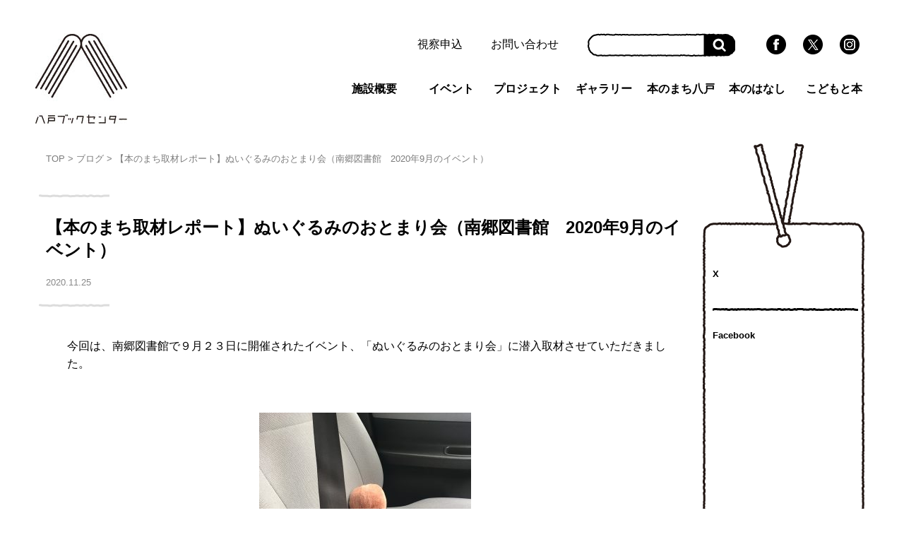

--- FILE ---
content_type: text/html; charset=UTF-8
request_url: https://8book.jp/hbcblog/3494/
body_size: 12272
content:
<!doctype html>
<html>
<head>
<meta charset="utf-8">
<meta name="viewport" content="width=device-width, initial-scale=1">
<!-- Google Tag Manager -->
<script>(function(w,d,s,l,i){w[l]=w[l]||[];w[l].push({'gtm.start':
new Date().getTime(),event:'gtm.js'});var f=d.getElementsByTagName(s)[0],
j=d.createElement(s),dl=l!='dataLayer'?'&l='+l:'';j.async=true;j.src=
'https://www.googletagmanager.com/gtm.js?id='+i+dl;f.parentNode.insertBefore(j,f);
})(window,document,'script','dataLayer','GTM-NFQKJV9');</script>
<!-- End Google Tag Manager -->
<meta name="copyright" content="八戸ブックセンター" />
<title>【本のまち取材レポート】ぬいぐるみのおとまり会（南郷図書館　2020年9月のイベント）  |  八戸ブックセンター</title>
	<meta name="keywords" content="青森,八戸,本,イベント,本屋,読み聞かせ,書店,図書館,読書会,本のまち,市営書店,ブックセンター,ガーデンテラス,出版相談,ギャラリー">
	<meta name="description" content="">
	<meta property="og:title" content="【本のまち取材レポート】ぬいぐるみのおとまり会（南郷図書館　2020年9月のイベント）  |  八戸ブックセンター"/>
	<meta property="og:description" content="" />
	<meta property="og:type" content="article" />
	<meta property="og:url" content="https://8book.jp/hbcblog/3494/" />
<meta property="og:site_name" content="八戸ブックセンター"/>
<meta property="og:locale" content="ja_JP" />
<meta property="og:image" content="https://8book.jp/wp-content/uploads/2020/11/a11b4bb3ba448d1fa402ac3dc62cc91f.jpg" />
<meta property="og:image:width" content="1200" />
<meta property="og:image:height" content="630" />
<meta name="twitter:card" content="summary">
<meta name="twitter:site" content="@hachibookcenter">
<meta name="twitter:creator" content="@hachibookcenter">
<link rel="shortcut icon" href="/favicon.ico" type="image/vnd.microsoft.icon"/>
<link rel="stylesheet" type="text/css" href="https://8book.jp/wp-content/themes/hbc/css/default.css?20180105">
<link rel="stylesheet" type="text/css" href="https://8book.jp/wp-content/themes/hbc/css/style.css?201807031113">
<link rel='dns-prefetch' href='//ws.sharethis.com' />
<link rel='dns-prefetch' href='//fonts.googleapis.com' />
<link rel='dns-prefetch' href='//s.w.org' />
		<script type="text/javascript">
			window._wpemojiSettings = {"baseUrl":"https:\/\/s.w.org\/images\/core\/emoji\/2.3\/72x72\/","ext":".png","svgUrl":"https:\/\/s.w.org\/images\/core\/emoji\/2.3\/svg\/","svgExt":".svg","source":{"concatemoji":"https:\/\/8book.jp\/wp-includes\/js\/wp-emoji-release.min.js?ver=d5d0b282a06dd6aebc51f77c0c34c145"}};
			!function(t,a,e){var r,i,n,o=a.createElement("canvas"),l=o.getContext&&o.getContext("2d");function c(t){var e=a.createElement("script");e.src=t,e.defer=e.type="text/javascript",a.getElementsByTagName("head")[0].appendChild(e)}for(n=Array("flag","emoji4"),e.supports={everything:!0,everythingExceptFlag:!0},i=0;i<n.length;i++)e.supports[n[i]]=function(t){var e,a=String.fromCharCode;if(!l||!l.fillText)return!1;switch(l.clearRect(0,0,o.width,o.height),l.textBaseline="top",l.font="600 32px Arial",t){case"flag":return(l.fillText(a(55356,56826,55356,56819),0,0),e=o.toDataURL(),l.clearRect(0,0,o.width,o.height),l.fillText(a(55356,56826,8203,55356,56819),0,0),e===o.toDataURL())?!1:(l.clearRect(0,0,o.width,o.height),l.fillText(a(55356,57332,56128,56423,56128,56418,56128,56421,56128,56430,56128,56423,56128,56447),0,0),e=o.toDataURL(),l.clearRect(0,0,o.width,o.height),l.fillText(a(55356,57332,8203,56128,56423,8203,56128,56418,8203,56128,56421,8203,56128,56430,8203,56128,56423,8203,56128,56447),0,0),e!==o.toDataURL());case"emoji4":return l.fillText(a(55358,56794,8205,9794,65039),0,0),e=o.toDataURL(),l.clearRect(0,0,o.width,o.height),l.fillText(a(55358,56794,8203,9794,65039),0,0),e!==o.toDataURL()}return!1}(n[i]),e.supports.everything=e.supports.everything&&e.supports[n[i]],"flag"!==n[i]&&(e.supports.everythingExceptFlag=e.supports.everythingExceptFlag&&e.supports[n[i]]);e.supports.everythingExceptFlag=e.supports.everythingExceptFlag&&!e.supports.flag,e.DOMReady=!1,e.readyCallback=function(){e.DOMReady=!0},e.supports.everything||(r=function(){e.readyCallback()},a.addEventListener?(a.addEventListener("DOMContentLoaded",r,!1),t.addEventListener("load",r,!1)):(t.attachEvent("onload",r),a.attachEvent("onreadystatechange",function(){"complete"===a.readyState&&e.readyCallback()})),(r=e.source||{}).concatemoji?c(r.concatemoji):r.wpemoji&&r.twemoji&&(c(r.twemoji),c(r.wpemoji)))}(window,document,window._wpemojiSettings);
		</script>
		<style type="text/css">
img.wp-smiley,
img.emoji {
	display: inline !important;
	border: none !important;
	box-shadow: none !important;
	height: 1em !important;
	width: 1em !important;
	margin: 0 .07em !important;
	vertical-align: -0.1em !important;
	background: none !important;
	padding: 0 !important;
}
</style>
<link rel='stylesheet' id='contact-form-7-css'  href='https://8book.jp/wp-content/plugins/contact-form-7/includes/css/styles.css?ver=4.9' type='text/css' media='all' />
<link rel='stylesheet' id='ssbaFont-css'  href='//fonts.googleapis.com/css?family=Indie+Flower&#038;ver=d5d0b282a06dd6aebc51f77c0c34c145' type='text/css' media='all' />
<link rel='stylesheet' id='simcal-qtip-css'  href='https://8book.jp/wp-content/plugins/google-calendar-events/assets/css/vendor/jquery.qtip.css?ver=3.1.10' type='text/css' media='all' />
<link rel='stylesheet' id='simcal-default-calendar-grid-css'  href='https://8book.jp/wp-content/plugins/google-calendar-events/assets/css/default-calendar-grid.css?ver=3.1.10' type='text/css' media='all' />
<link rel='stylesheet' id='simcal-default-calendar-list-css'  href='https://8book.jp/wp-content/plugins/google-calendar-events/assets/css/default-calendar-list.css?ver=3.1.10' type='text/css' media='all' />
<script type='text/javascript' src='https://8book.jp/wp-includes/js/jquery/jquery.js?ver=1.12.4'></script>
<script type='text/javascript' src='https://8book.jp/wp-includes/js/jquery/jquery-migrate.min.js?ver=1.4.1'></script>
<script id='st_insights_js' type='text/javascript' src='https://ws.sharethis.com/button/st_insights.js?publisher=4d48b7c5-0ae3-43d4-bfbe-3ff8c17a8ae6&#038;product=simpleshare'></script>
<link rel='https://api.w.org/' href='https://8book.jp/wp-json/' />
<link rel="EditURI" type="application/rsd+xml" title="RSD" href="https://8book.jp/xmlrpc.php?rsd" />
<link rel="wlwmanifest" type="application/wlwmanifest+xml" href="https://8book.jp/wp-includes/wlwmanifest.xml" /> 
<link rel='prev' title='&#8220;短篇の名手&#8221;の作品に触れる。　～市読連・『盆土産と十七の短篇』読書会レポート～' href='https://8book.jp/hbcblog/3526/' />
<link rel='next' title='第7回ビブリオバトルinハチノヘ　決勝戦レポート 【前編】' href='https://8book.jp/hbcblog/3649/' />

<link rel="canonical" href="https://8book.jp/hbcblog/3494/" />
<link rel='shortlink' href='https://8book.jp/?p=3494' />
<link rel="alternate" type="application/json+oembed" href="https://8book.jp/wp-json/oembed/1.0/embed?url=https%3A%2F%2F8book.jp%2Fhbcblog%2F3494%2F" />
<link rel="alternate" type="text/xml+oembed" href="https://8book.jp/wp-json/oembed/1.0/embed?url=https%3A%2F%2F8book.jp%2Fhbcblog%2F3494%2F&#038;format=xml" />
<script>(function(d, s, id){
                 var js, fjs = d.getElementsByTagName(s)[0];
                 if (d.getElementById(id)) {return;}
                 js = d.createElement(s); js.id = id;
                 js.src = "//connect.facebook.net/en_US/sdk.js#xfbml=1&version=v2.6";
                 fjs.parentNode.insertBefore(js, fjs);
               }(document, 'script', 'facebook-jssdk'));</script><style type="text/css">	.ssba {
									
									
									
									
								}
								.ssba img
								{
									width: 46px !important;
									padding: 6px;
									border:  0;
									box-shadow: none !important;
									display: inline !important;
									vertical-align: middle;
								}
								.ssba, .ssba a
								{
									text-decoration:none;
									border:0;
									background: none;
									font-family: Indie Flower;
									font-size: 	20px;
									
									font-weight: bold;
								}
								.ssba_sharecount:after, .ssba_sharecount:before {
									right: 100%;
									border: solid transparent;
									content: " ";
									height: 0;
									width: 0;
									position: absolute;
									pointer-events: none;
								}
								.ssba_sharecount:after {
									border-color: rgba(224, 221, 221, 0);
									border-right-color: #f5f5f5;
									border-width: 5px;
									top: 50%;
									margin-top: -5px;
								}
								.ssba_sharecount:before {
									border-color: rgba(85, 94, 88, 0);
									border-right-color: #e0dddd;
									border-width: 6px;
									top: 50%;
									margin-top: -6px;
								}
								.ssba_sharecount {
									font: 11px Arial, Helvetica, sans-serif;

									padding: 5px;
									-khtml-border-radius: 6px;
									-o-border-radius: 6px;
									-webkit-border-radius: 6px;
									-moz-border-radius: 6px;
									border-radius: 6px;
									position: relative;
									border: 1px solid #e0dddd;color: #555e58;
										background: #ffffff;
									}
									.ssba_sharecount:after {
										border-right-color: #ffffff;
									}</style><script type="text/javascript" src="https://8book.jp/wp-content/themes/hbc/js/script.js?20180105"></script>
<link rel="stylesheet" href="https://8book.jp/wp-content/themes/hbc/css/flexslider.css" type="text/css">
<script src="https://8book.jp/wp-content/themes/hbc/js/jquery.flexslider-min.js" type="text/javascript"></script>
<script src="https://kit.fontawesome.com/2baf99b26f.js" crossorigin="anonymous"></script>
</head>

<body>
<!-- Google Tag Manager (noscript) -->
<noscript><iframe src="https://www.googletagmanager.com/ns.html?id=GTM-NFQKJV9"
height="0" width="0" style="display:none;visibility:hidden"></iframe></noscript>
<!-- End Google Tag Manager (noscript) -->
<div id="fb-root"></div>
<script>(function(d, s, id) {
  var js, fjs = d.getElementsByTagName(s)[0];
  if (d.getElementById(id)) return;
  js = d.createElement(s); js.id = id;
  js.src = "//connect.facebook.net/ja_JP/sdk.js#xfbml=1&version=v2.7";
  fjs.parentNode.insertBefore(js, fjs);
}(document, 'script', 'facebook-jssdk'));</script>


<div id="wrapper">
<header class="container">
    <div class="inner">
        <h1 class="logo"><a href="https://8book.jp/"><img src="https://8book.jp/wp-content/themes/hbc/img/logo_sp.jpg" alt="八戸ブックセンター" class="switch"></a></h1>
        <p class="navBtn">
            <span></span>
            <span></span>
            <span></span>
        </p>
        <div>
          
			          <div class="submenu">
			              <ul>
			                  <li><a href="https://www.city.hachinohe.aomori.jp/shisetsuannai/bunka_sports/hachinohebookcenter/8906.html" target="_blank" class="text">視察申込</a></li>
			                  <li><a href="/contact" class="text">お問い合わせ</a></li>
			                  <li>
			                  		<form role="search" method="get" id="searchform" class="searchform" action="https://8book.jp/">
                      <span><input type="text" value="" name="s" id="s" class="search"/><input type="submit" value=""></span>
		</form>
			                  </li>
			                  <li class="sns-icon"><a href="https://www.facebook.com/hachinohebookcenter/" target="_blank"><img src="https://8book.jp/wp-content/themes/hbc/img/facebook.gif" alt="f"/></a>
			                  <a href="https://twitter.com/hachibookcenter" target="_blank"><img src="https://8book.jp/wp-content/themes/hbc/img/x.gif" alt="t"/></a>
			                  <a href="https://www.instagram.com/hachibookcenter" target="_blank"><img src="https://8book.jp/wp-content/themes/hbc/img/instagram.gif" alt="instagram"/></a></li>
			              </ul>
			          </div>         
          
          <nav role="navigation">
              <div class="menu-global-navi-container"><ul id="menu-global-navi" class="menu"><li id="menu-item-348" class="menu-item menu-item-type-post_type menu-item-object-page menu-item-348"><a href="https://8book.jp/information/">施設概要</a></li>
<li id="menu-item-350" class="menu-item menu-item-type-custom menu-item-object-custom menu-item-350"><a href="https://8book.jp/bookcenter/bookcenter_cat/event/">イベント</a></li>
<li id="menu-item-351" class="menu-item menu-item-type-custom menu-item-object-custom menu-item-351"><a href="https://8book.jp/bookcenter/bookcenter_cat/project/">プロジェクト</a></li>
<li id="menu-item-2432" class="menu-item menu-item-type-custom menu-item-object-custom menu-item-2432"><a href="https://8book.jp/bookcenter/bookcenter_cat/gallery/">ギャラリー</a></li>
<li id="menu-item-160" class="menu-item menu-item-type-post_type menu-item-object-page menu-item-160"><a href="https://8book.jp/booktown/">本のまち八戸</a></li>
<li id="menu-item-2433" class="menu-item menu-item-type-post_type menu-item-object-page menu-item-2433"><a href="https://8book.jp/bookstory/">本のはなし</a></li>
<li id="menu-item-7622" class="menu-item menu-item-type-custom menu-item-object-custom menu-item-7622"><a href="https://8book.jp/children/">こどもと本</a></li>
</ul></div>              
								
				
          </nav>
        </div>
    <!-- /.inner --></div>
</header>

<div id="contents">

    <article class="container">
      <div class="flexbx">
        
        <div id="main">
          <p class="breadcrumbs">
    	     <!-- Breadcrumb NavXT 5.7.1 -->
<span property="itemListElement" typeof="ListItem"><a property="item" typeof="WebPage" title="ホームへ移動" href="https://8book.jp" class="home"><span property="name">TOP</span></a><meta property="position" content="1"></span> &gt; <span property="itemListElement" typeof="ListItem"><a property="item" typeof="WebPage" title="ブログへ移動" href="https://8book.jp/hbcblog/" class="post post-hbcblog-archive"><span property="name">ブログ</span></a><meta property="position" content="2"></span> &gt; <span property="itemListElement" typeof="ListItem"><span property="name">【本のまち取材レポート】ぬいぐるみのおとまり会（南郷図書館　2020年9月のイベント）</span><meta property="position" content="3"></span>          </p>
              
              
				          <div class="post-title">
		            <h2>【本のまち取材レポート】ぬいぐるみのおとまり会（南郷図書館　2020年9月のイベント）</h2>
											<p>2020.11.25</p>
							          </div>
		          
		          <div class="contents-wrap clearfix">
		              
		              <p>今回は、南郷図書館で９月２３日に開催されたイベント、「ぬいぐるみのおとまり会」に潜入取材させていただきました。</p><p>&nbsp;</p><div id="attachment_3495" class="wp-caption aligncenter" style="max-width: 310px"><img class="wp-image-3495 size-medium" src="https://8book.jp/wp-content/uploads/2020/10/IMG_9850-300x225.jpg" alt="" width="300" height="225" srcset="https://8book.jp/wp-content/uploads/2020/10/IMG_9850-300x225.jpg 300w, https://8book.jp/wp-content/uploads/2020/10/IMG_9850-768x576.jpg 768w, https://8book.jp/wp-content/uploads/2020/10/IMG_9850-1024x768.jpg 1024w" sizes="(max-width: 300px) 100vw, 300px" /><p class="wp-caption-text">今回の取材に同行してくれた、たこの『ななちゃん』です。</p></div><p>&nbsp;</p><p>この「ぬいぐるみのおとまり会」、もともとはアメリカの公立図書館ではじまったもので、子どもたちに本への興味を持ってもらうためのプログラムでした。<br>今ではアメリカ国内だけでなく、多くの日本の図書館でも開催されています。<br>子どもたちは自分の大切なぬいぐるみを一晩図書館にあずけて、ぬいぐるみたちは図書館のお仕事を手伝ったり、探検したり、おはなし会をひらいたり…。<br>その様子を図書館のスタッフの方が写真撮影し、次の日以降ぬいぐるみを迎えに来てくれた子どもたちにその写真と、おすすめの本を貸出するというのが基本的なおとまり会の流れです。</p><p>&nbsp;</p><p>南郷図書館ではもう何年も前からこのイベントを毎年１回開催しています。<br>今年は新型コロナウイルスの関係で、参加できるぬいぐるみはいつもの半分。<br>（ソーシャルディスタンス、大事です！）<br>いつも参加受付開始からあっという間に定員に達してしまう、大人気イベントだそう。</p><div id="attachment_3538" class="wp-caption alignleft" style="max-width: 310px"><img class="wp-image-3538 size-medium" src="https://8book.jp/wp-content/uploads/2020/10/9bc2670dbf785f4f054509fc15082393-300x225.jpg" alt="" width="300" height="225" srcset="https://8book.jp/wp-content/uploads/2020/10/9bc2670dbf785f4f054509fc15082393-300x225.jpg 300w, https://8book.jp/wp-content/uploads/2020/10/9bc2670dbf785f4f054509fc15082393-768x576.jpg 768w, https://8book.jp/wp-content/uploads/2020/10/9bc2670dbf785f4f054509fc15082393-1024x768.jpg 1024w" sizes="(max-width: 300px) 100vw, 300px" /><p class="wp-caption-text">今回のお泊まり会の参加メンバー。</p></div><div id="attachment_3499" class="wp-caption alignleft" style="max-width: 348px"><img class="wp-image-3499" src="https://8book.jp/wp-content/uploads/2020/10/DSC_5931-300x201.jpg" alt="" width="338" height="226" srcset="https://8book.jp/wp-content/uploads/2020/10/DSC_5931-300x201.jpg 300w, https://8book.jp/wp-content/uploads/2020/10/DSC_5931-768x513.jpg 768w, https://8book.jp/wp-content/uploads/2020/10/DSC_5931-1024x684.jpg 1024w" sizes="(max-width: 338px) 100vw, 338px" /><p class="wp-caption-text">ななちゃんも、さっそくお気に入りの本を見つけましたよ！ 似てるね。</p></div><p>&nbsp;</p><p>&nbsp;</p><p>&nbsp;</p><p>&nbsp;</p><p>&nbsp;</p><p>&nbsp;</p><p>&nbsp;</p><p>&nbsp;</p><div id="attachment_3666" class="wp-caption alignleft" style="max-width: 310px"><img class="wp-image-3666 size-medium" src="https://8book.jp/wp-content/uploads/2020/11/da8feb1caacc24887b6c21e3ab4dc38b-300x225.jpg" alt="" width="300" height="225" srcset="https://8book.jp/wp-content/uploads/2020/11/da8feb1caacc24887b6c21e3ab4dc38b-300x225.jpg 300w, https://8book.jp/wp-content/uploads/2020/11/da8feb1caacc24887b6c21e3ab4dc38b-768x576.jpg 768w, https://8book.jp/wp-content/uploads/2020/11/da8feb1caacc24887b6c21e3ab4dc38b-1024x768.jpg 1024w" sizes="(max-width: 300px) 100vw, 300px" /><p class="wp-caption-text">何を読んでいるのかな？</p></div><div id="attachment_3669" class="wp-caption alignleft" style="max-width: 310px"><img class="wp-image-3669 size-medium" src="https://8book.jp/wp-content/uploads/2020/11/618f5376100e70617eb756ccaed33f6e-300x225.jpg" alt="" width="300" height="225" srcset="https://8book.jp/wp-content/uploads/2020/11/618f5376100e70617eb756ccaed33f6e-300x225.jpg 300w, https://8book.jp/wp-content/uploads/2020/11/618f5376100e70617eb756ccaed33f6e-768x576.jpg 768w, https://8book.jp/wp-content/uploads/2020/11/618f5376100e70617eb756ccaed33f6e-1024x768.jpg 1024w" sizes="(max-width: 300px) 100vw, 300px" /><p class="wp-caption-text">読んだ本を、もとの場所に戻してえらい！</p></div><p>&nbsp;</p><p>&nbsp;</p><p>&nbsp;</p><p>&nbsp;</p><p>&nbsp;</p><p>&nbsp;</p><div id="attachment_3665" class="wp-caption alignleft" style="max-width: 310px"><img class="wp-image-3665 size-medium" src="https://8book.jp/wp-content/uploads/2020/11/05fda1df47ee43ff7f4a5260660f2d5a-300x225.jpg" alt="" width="300" height="225" srcset="https://8book.jp/wp-content/uploads/2020/11/05fda1df47ee43ff7f4a5260660f2d5a-300x225.jpg 300w, https://8book.jp/wp-content/uploads/2020/11/05fda1df47ee43ff7f4a5260660f2d5a-768x576.jpg 768w, https://8book.jp/wp-content/uploads/2020/11/05fda1df47ee43ff7f4a5260660f2d5a-1024x768.jpg 1024w" sizes="(max-width: 300px) 100vw, 300px" /><p class="wp-caption-text">おはなし会を開催しているみたい。</p></div><div id="attachment_3664" class="wp-caption alignleft" style="max-width: 310px"><img class="wp-image-3664 size-medium" src="https://8book.jp/wp-content/uploads/2020/11/a8a0a882cc5d6d94a7ff098caebcd40f-300x225.jpg" alt="" width="300" height="225" srcset="https://8book.jp/wp-content/uploads/2020/11/a8a0a882cc5d6d94a7ff098caebcd40f-300x225.jpg 300w, https://8book.jp/wp-content/uploads/2020/11/a8a0a882cc5d6d94a7ff098caebcd40f-768x576.jpg 768w, https://8book.jp/wp-content/uploads/2020/11/a8a0a882cc5d6d94a7ff098caebcd40f-1024x768.jpg 1024w" sizes="(max-width: 300px) 100vw, 300px" /><p class="wp-caption-text">おもしろそう！</p></div><p>&nbsp;</p><p>&nbsp;</p><p>&nbsp;</p><p>&nbsp;</p><p>&nbsp;</p><p>&nbsp;</p><p>&nbsp;</p><p>&nbsp;</p><p>&nbsp;</p><p>南郷図書館は赤ちゃんと保護者向けのイベントや、お子さん向けのおはなし会が多く開催されているのが特徴です。<br>児童書が多く、広いスペースでゆっくりと本を楽しめるので、週末は多くの人で賑わっているとのこと。</p><div id="attachment_3506" class="wp-caption alignleft" style="max-width: 310px"><img class="wp-image-3506 size-medium" src="https://8book.jp/wp-content/uploads/2020/10/DSC_5967-300x201.jpg" alt="" width="300" height="201" srcset="https://8book.jp/wp-content/uploads/2020/10/DSC_5967-300x201.jpg 300w, https://8book.jp/wp-content/uploads/2020/10/DSC_5967-768x513.jpg 768w, https://8book.jp/wp-content/uploads/2020/10/DSC_5967-1024x684.jpg 1024w" sizes="(max-width: 300px) 100vw, 300px" /><p class="wp-caption-text">大型の絵本も貸出してくれます。</p></div><div id="attachment_3507" class="wp-caption alignleft" style="max-width: 277px"><img class="wp-image-3507" src="https://8book.jp/wp-content/uploads/2020/10/IMG_9873-300x225.jpg" alt="" width="267" height="200" srcset="https://8book.jp/wp-content/uploads/2020/10/IMG_9873-300x225.jpg 300w, https://8book.jp/wp-content/uploads/2020/10/IMG_9873-768x576.jpg 768w, https://8book.jp/wp-content/uploads/2020/10/IMG_9873-1024x768.jpg 1024w" sizes="(max-width: 267px) 100vw, 267px" /><p class="wp-caption-text">おはなし会コーナー。</p></div><p>&nbsp;</p><p>&nbsp;</p><p>&nbsp;</p><p>&nbsp;</p><p>&nbsp;</p><p>&nbsp;</p><p>&nbsp;</p><div id="attachment_3508" class="wp-caption alignleft" style="max-width: 310px"><img class="wp-image-3508 size-medium" src="https://8book.jp/wp-content/uploads/2020/10/IMG_9871-300x225.jpg" alt="" width="300" height="225" srcset="https://8book.jp/wp-content/uploads/2020/10/IMG_9871-300x225.jpg 300w, https://8book.jp/wp-content/uploads/2020/10/IMG_9871-768x576.jpg 768w, https://8book.jp/wp-content/uploads/2020/10/IMG_9871-1024x768.jpg 1024w" sizes="(max-width: 300px) 100vw, 300px" /><p class="wp-caption-text">赤ちゃんのためのくつろぎコーナー。</p></div><div id="attachment_3516" class="wp-caption alignleft" style="max-width: 344px"><img class="wp-image-3516" src="https://8book.jp/wp-content/uploads/2020/10/DSC_5972-300x201.jpg" alt="" width="334" height="223" srcset="https://8book.jp/wp-content/uploads/2020/10/DSC_5972-300x201.jpg 300w, https://8book.jp/wp-content/uploads/2020/10/DSC_5972-768x513.jpg 768w, https://8book.jp/wp-content/uploads/2020/10/DSC_5972-1024x684.jpg 1024w" sizes="(max-width: 334px) 100vw, 334px" /><p class="wp-caption-text">これはのんびり過ごせそう！</p></div><p>&nbsp;</p><p>&nbsp;</p><p>&nbsp;</p><p>&nbsp;</p><p>&nbsp;</p><p>&nbsp;</p><p>&nbsp;</p><p>&nbsp;</p><p>&nbsp;</p><p>南郷はJAZZの町として有名なので、こんなコーナーもありました。</p><div id="attachment_3511" class="wp-caption alignleft" style="max-width: 310px"><img class="wp-image-3511 size-medium" src="https://8book.jp/wp-content/uploads/2020/10/IMG_9881-300x225.jpg" alt="" width="300" height="225" srcset="https://8book.jp/wp-content/uploads/2020/10/IMG_9881-300x225.jpg 300w, https://8book.jp/wp-content/uploads/2020/10/IMG_9881-768x576.jpg 768w, https://8book.jp/wp-content/uploads/2020/10/IMG_9881-1024x768.jpg 1024w" sizes="(max-width: 300px) 100vw, 300px" /><p class="wp-caption-text">JAZZのCDがたくさん！</p></div><div id="attachment_3512" class="wp-caption alignleft" style="max-width: 310px"><img class="wp-image-3512 size-medium" src="https://8book.jp/wp-content/uploads/2020/10/IMG_9882-300x225.jpg" alt="" width="300" height="225" srcset="https://8book.jp/wp-content/uploads/2020/10/IMG_9882-300x225.jpg 300w, https://8book.jp/wp-content/uploads/2020/10/IMG_9882-768x576.jpg 768w, https://8book.jp/wp-content/uploads/2020/10/IMG_9882-1024x768.jpg 1024w" sizes="(max-width: 300px) 100vw, 300px" /><p class="wp-caption-text">CDやDVDは館内視聴できるそうです♬</p></div><p>&nbsp;</p><p>&nbsp;</p><p>&nbsp;</p><p>&nbsp;</p><p>&nbsp;</p><p>&nbsp;</p><p>&nbsp;</p><p>&nbsp;</p><p>&nbsp;</p><p>また、八戸出身の芥川賞作家、三浦哲郎さんのコーナーも充実しています。</p><div id="attachment_3539" class="wp-caption alignleft" style="max-width: 310px"><img class="wp-image-3539 size-medium" src="https://8book.jp/wp-content/uploads/2020/10/IMG_9879-300x225.jpg" alt="" width="300" height="225" srcset="https://8book.jp/wp-content/uploads/2020/10/IMG_9879-300x225.jpg 300w, https://8book.jp/wp-content/uploads/2020/10/IMG_9879-768x576.jpg 768w, https://8book.jp/wp-content/uploads/2020/10/IMG_9879-1024x768.jpg 1024w" sizes="(max-width: 300px) 100vw, 300px" /><p class="wp-caption-text">南郷図書館にも三浦哲郎さんの机があります。</p></div><div id="attachment_3510" class="wp-caption alignleft" style="max-width: 310px"><img class="wp-image-3510 size-medium" src="https://8book.jp/wp-content/uploads/2020/10/IMG_9880-300x225.jpg" alt="" width="300" height="225" srcset="https://8book.jp/wp-content/uploads/2020/10/IMG_9880-300x225.jpg 300w, https://8book.jp/wp-content/uploads/2020/10/IMG_9880-768x576.jpg 768w, https://8book.jp/wp-content/uploads/2020/10/IMG_9880-1024x768.jpg 1024w" sizes="(max-width: 300px) 100vw, 300px" /><p class="wp-caption-text">三浦哲郎さんの本と一緒にパチリ。</p></div><p>&nbsp;</p><p>&nbsp;</p><p>&nbsp;</p><p>&nbsp;</p><p>&nbsp;</p><p>&nbsp;</p><p>&nbsp;</p><p>&nbsp;</p><p>&nbsp;</p><p>さて、ぬいぐるみのお泊まり会に戻ってみましょう…。<br>みんなが一生懸命、図書館のお仕事をお手伝いしているみたいです。</p><div id="attachment_3540" class="wp-caption alignleft" style="max-width: 310px"><img class="wp-image-3540 size-medium" src="https://8book.jp/wp-content/uploads/2020/10/DSC_5987-300x201.jpg" alt="" width="300" height="201" srcset="https://8book.jp/wp-content/uploads/2020/10/DSC_5987-300x201.jpg 300w, https://8book.jp/wp-content/uploads/2020/10/DSC_5987-768x513.jpg 768w, https://8book.jp/wp-content/uploads/2020/10/DSC_5987-1024x684.jpg 1024w" sizes="(max-width: 300px) 100vw, 300px" /><p class="wp-caption-text">返却された本を「ぴっ！」</p></div><div id="attachment_3541" class="wp-caption alignleft" style="max-width: 310px"><img class="wp-image-3541 size-medium" src="https://8book.jp/wp-content/uploads/2020/10/DSC_5986-300x201.jpg" alt="" width="300" height="201" srcset="https://8book.jp/wp-content/uploads/2020/10/DSC_5986-300x201.jpg 300w, https://8book.jp/wp-content/uploads/2020/10/DSC_5986-768x513.jpg 768w, https://8book.jp/wp-content/uploads/2020/10/DSC_5986-1024x684.jpg 1024w" sizes="(max-width: 300px) 100vw, 300px" /><p class="wp-caption-text">がんばれ〜！</p></div><p>&nbsp;</p><p>&nbsp;</p><p>&nbsp;</p><p>&nbsp;</p><p>&nbsp;</p><p>&nbsp;</p><p>&nbsp;</p><div id="attachment_3543" class="wp-caption alignleft" style="max-width: 310px"><img class="wp-image-3543 size-medium" src="https://8book.jp/wp-content/uploads/2020/10/IMG_9863-1-300x225.jpg" alt="" width="300" height="225" srcset="https://8book.jp/wp-content/uploads/2020/10/IMG_9863-1-300x225.jpg 300w, https://8book.jp/wp-content/uploads/2020/10/IMG_9863-1-768x576.jpg 768w, https://8book.jp/wp-content/uploads/2020/10/IMG_9863-1-1024x768.jpg 1024w" sizes="(max-width: 300px) 100vw, 300px" /><p class="wp-caption-text">ちょっと重たいかな？</p></div><div id="attachment_3667" class="wp-caption alignleft" style="max-width: 310px"><img class="wp-image-3667 size-medium" src="https://8book.jp/wp-content/uploads/2020/11/a7015e76d86b72724c30b61fe8759c70-300x225.jpg" alt="" width="300" height="225" srcset="https://8book.jp/wp-content/uploads/2020/11/a7015e76d86b72724c30b61fe8759c70-300x225.jpg 300w, https://8book.jp/wp-content/uploads/2020/11/a7015e76d86b72724c30b61fe8759c70-768x576.jpg 768w, https://8book.jp/wp-content/uploads/2020/11/a7015e76d86b72724c30b61fe8759c70-1024x768.jpg 1024w" sizes="(max-width: 300px) 100vw, 300px" /><p class="wp-caption-text">本を調べたりもしたよ！</p></div><p>&nbsp;</p><p>&nbsp;</p><p>&nbsp;</p><p>&nbsp;</p><p>&nbsp;</p><p>&nbsp;</p><p>&nbsp;</p><div id="attachment_3545" class="wp-caption alignleft" style="max-width: 310px"><img class="wp-image-3545 size-medium" src="https://8book.jp/wp-content/uploads/2020/10/a489a482447c1f14775441920f53bc44-300x225.jpg" alt="" width="300" height="225" srcset="https://8book.jp/wp-content/uploads/2020/10/a489a482447c1f14775441920f53bc44-300x225.jpg 300w, https://8book.jp/wp-content/uploads/2020/10/a489a482447c1f14775441920f53bc44-768x576.jpg 768w, https://8book.jp/wp-content/uploads/2020/10/a489a482447c1f14775441920f53bc44-1024x768.jpg 1024w" sizes="(max-width: 300px) 100vw, 300px" /><p class="wp-caption-text">本を借りる時と返す時にこのひみつの機械を使うんだって！</p></div><div id="attachment_3546" class="wp-caption alignleft" style="max-width: 310px"><img class="wp-image-3546 size-medium" src="https://8book.jp/wp-content/uploads/2020/10/929c317ce7222dad9c1e5ea9e5cdc202-300x225.jpg" alt="" width="300" height="225" srcset="https://8book.jp/wp-content/uploads/2020/10/929c317ce7222dad9c1e5ea9e5cdc202-300x225.jpg 300w, https://8book.jp/wp-content/uploads/2020/10/929c317ce7222dad9c1e5ea9e5cdc202-768x576.jpg 768w, https://8book.jp/wp-content/uploads/2020/10/929c317ce7222dad9c1e5ea9e5cdc202-1024x768.jpg 1024w" sizes="(max-width: 300px) 100vw, 300px" /><p class="wp-caption-text">本が迷子にならないようにおまじないをしているよ。</p></div><p>&nbsp;</p><p>&nbsp;</p><p>&nbsp;</p><p>&nbsp;</p><p>&nbsp;</p><p>&nbsp;</p><p>&nbsp;</p><p>&nbsp;</p><p>&nbsp;</p><p>&nbsp;</p><p>夜はみんなで一緒にお布団に入って眠ります。</p><div id="attachment_3572" class="wp-caption alignleft" style="max-width: 310px"><img class="wp-image-3572 size-medium" src="https://8book.jp/wp-content/uploads/2020/10/b2ec33f455931e1e851041f2740c23ec-300x225.jpg" alt="" width="300" height="225" srcset="https://8book.jp/wp-content/uploads/2020/10/b2ec33f455931e1e851041f2740c23ec-300x225.jpg 300w, https://8book.jp/wp-content/uploads/2020/10/b2ec33f455931e1e851041f2740c23ec-768x576.jpg 768w, https://8book.jp/wp-content/uploads/2020/10/b2ec33f455931e1e851041f2740c23ec-1024x768.jpg 1024w" sizes="(max-width: 300px) 100vw, 300px" /><p class="wp-caption-text">おやすみなさ〜い！</p></div><div id="attachment_3571" class="wp-caption alignleft" style="max-width: 310px"><img class="wp-image-3571 size-medium" src="https://8book.jp/wp-content/uploads/2020/10/a4d73dffb04e99f2061b69a7b8594399-300x225.jpg" alt="" width="300" height="225" srcset="https://8book.jp/wp-content/uploads/2020/10/a4d73dffb04e99f2061b69a7b8594399-300x225.jpg 300w, https://8book.jp/wp-content/uploads/2020/10/a4d73dffb04e99f2061b69a7b8594399-768x576.jpg 768w, https://8book.jp/wp-content/uploads/2020/10/a4d73dffb04e99f2061b69a7b8594399-1024x768.jpg 1024w" sizes="(max-width: 300px) 100vw, 300px" /><p class="wp-caption-text">すやすや…。</p></div><p>&nbsp;</p><p>&nbsp;</p><p>&nbsp;</p><p>&nbsp;</p><p>&nbsp;</p><p>&nbsp;</p><p>&nbsp;</p><p>&nbsp;</p><p>&nbsp;</p><p>図書館のスタッフさんはぬいぐるみたちの頑張る姿をすべて写真におさめて、みんなに渡すカードを作ってくれました。</p><p><img class="alignleft  wp-image-3661" src="https://8book.jp/wp-content/uploads/2020/11/211d62ad2d8f26ac42ad8354c459d3af-300x147.jpg" alt="" width="334" height="164" srcset="https://8book.jp/wp-content/uploads/2020/11/211d62ad2d8f26ac42ad8354c459d3af-300x147.jpg 300w, https://8book.jp/wp-content/uploads/2020/11/211d62ad2d8f26ac42ad8354c459d3af-768x376.jpg 768w, https://8book.jp/wp-content/uploads/2020/11/211d62ad2d8f26ac42ad8354c459d3af-1024x501.jpg 1024w" sizes="(max-width: 334px) 100vw, 334px" /><img class="alignleft size-medium wp-image-3663" src="https://8book.jp/wp-content/uploads/2020/11/547d1b750a9e4091d1e738a40767bd61-300x162.jpg" alt="" width="300" height="162" srcset="https://8book.jp/wp-content/uploads/2020/11/547d1b750a9e4091d1e738a40767bd61-300x162.jpg 300w, https://8book.jp/wp-content/uploads/2020/11/547d1b750a9e4091d1e738a40767bd61-768x414.jpg 768w, https://8book.jp/wp-content/uploads/2020/11/547d1b750a9e4091d1e738a40767bd61-1024x552.jpg 1024w" sizes="(max-width: 300px) 100vw, 300px" /></p><p>&nbsp;</p><p>&nbsp;</p><p>&nbsp;</p><p>&nbsp;</p><p>&nbsp;</p><p><img class="alignleft size-medium wp-image-3660" src="https://8book.jp/wp-content/uploads/2020/11/e1c9af453cda3f7a778d4d7b014d0143-300x225.jpg" alt="" width="300" height="225" srcset="https://8book.jp/wp-content/uploads/2020/11/e1c9af453cda3f7a778d4d7b014d0143-300x225.jpg 300w, https://8book.jp/wp-content/uploads/2020/11/e1c9af453cda3f7a778d4d7b014d0143-768x576.jpg 768w, https://8book.jp/wp-content/uploads/2020/11/e1c9af453cda3f7a778d4d7b014d0143-1024x768.jpg 1024w" sizes="(max-width: 300px) 100vw, 300px" /></p><p>&nbsp;</p><p>&nbsp;</p><p>&nbsp;</p><p>&nbsp;</p><p>&nbsp;</p><p>&nbsp;</p><p>&nbsp;</p><p>&nbsp;</p><p>今回初めて参加させていただいて感じたのは、親子連れの方や、地域の方に愛される南郷図書館だからこそできるとても優しいイベントだなぁということです。<br>自分の大切なぬいぐるみを一晩預けるというのは、多くの子どもにとって（わたしのような大人にとっても）信頼できる人や場所じゃないと開催できません。<br>自分の知らないところで、ぬいぐるみたちがどんな冒険をしているのか想像するだけでワクワクしますし、それを形にして残してもらえるのはとても嬉しく、よい思い出になりました。</p><p>&nbsp;</p><p>新型コロナウイルスの影響で、南郷図書館もまだ以前のようにはおはなし会やイベントを出来ない状況が続いていますが、来年も無事にぬいぐるみのおとまり会が開催されることを願っています！（ななちゃんもぜひ参加したいとのことでした。）</p><p>&nbsp;</p><p><img class="alignleft size-medium wp-image-3640" src="https://8book.jp/wp-content/uploads/2020/11/eb10b559d4c5f7ee9ea5f36669a6c15c-211x300.jpg" alt="" width="211" height="300" srcset="https://8book.jp/wp-content/uploads/2020/11/eb10b559d4c5f7ee9ea5f36669a6c15c-211x300.jpg 211w, https://8book.jp/wp-content/uploads/2020/11/eb10b559d4c5f7ee9ea5f36669a6c15c-768x1090.jpg 768w, https://8book.jp/wp-content/uploads/2020/11/eb10b559d4c5f7ee9ea5f36669a6c15c-722x1024.jpg 722w" sizes="(max-width: 211px) 100vw, 211px" /></p><p><img class="alignleft size-medium wp-image-3639" src="https://8book.jp/wp-content/uploads/2020/11/1b34d7aa55079b8ca9aa8a66d3f9e8ab-300x201.jpg" alt="" width="300" height="201" srcset="https://8book.jp/wp-content/uploads/2020/11/1b34d7aa55079b8ca9aa8a66d3f9e8ab-300x201.jpg 300w, https://8book.jp/wp-content/uploads/2020/11/1b34d7aa55079b8ca9aa8a66d3f9e8ab-768x514.jpg 768w, https://8book.jp/wp-content/uploads/2020/11/1b34d7aa55079b8ca9aa8a66d3f9e8ab-1024x685.jpg 1024w" sizes="(max-width: 300px) 100vw, 300px" /></p><p>&nbsp;</p><p>&nbsp;</p><p>&nbsp;</p><p>&nbsp;</p><p>&nbsp;</p><p>&nbsp;</p><p>&nbsp;</p><p>&nbsp;</p><p>&nbsp;</p><p>&nbsp;</p><p><a href="https://8book.jp/wp-content/uploads/2020/11/eb10b559d4c5f7ee9ea5f36669a6c15c.pdf"><span style="text-decoration: underline">ぬいぐるみのおとまり会チラシ（PDF）</span></a></p><p><a href="https://8book.jp/wp-content/uploads/2020/11/1b34d7aa55079b8ca9aa8a66d3f9e8ab.pdf"><span style="text-decoration: underline">ぬいぐるみのおとまり会ポスター（PDF）</span></a></p><p>&nbsp;</p><p>※また、南郷図書館では、10月に“「ぬいぐるみのお泊まり会」でぬいぐるみさんたちが読んだ本”としてミニコーナーを作り展示したそうです。自分のぬいぐるみだけでなく、他の子たちがどんな本を読んだのか知る事ができてとっても素敵ですね！</p><p><img class="alignleft size-medium wp-image-3657" src="https://8book.jp/wp-content/uploads/2020/11/e9a89f29df719257e4f2de52598d26bb-225x300.jpg" alt="" width="225" height="300" srcset="https://8book.jp/wp-content/uploads/2020/11/e9a89f29df719257e4f2de52598d26bb-225x300.jpg 225w, https://8book.jp/wp-content/uploads/2020/11/e9a89f29df719257e4f2de52598d26bb-768x1024.jpg 768w" sizes="(max-width: 225px) 100vw, 225px" /></p><p>&nbsp;</p><p>&nbsp;</p><p>&nbsp;</p><p>&nbsp;</p><p>&nbsp;</p><p>&nbsp;</p><p>&nbsp;</p><p>&nbsp;</p><p>&nbsp;</p><p>&nbsp;</p><p class="p1">このほかのイベント情報は以下のページからご覧いただけます。</p><p class="p5"><span style="text-decoration: underline"><span class="s6"><a href="http://www.lib.hachinohe.aomori.jp/event">http://www.lib.hachinohe.aomori.jp/event</a></span></span></p><p class="p1">また、南郷図書館はFacebookもありますので、そちらもぜひチェックしてみてください！</p><p><span class="s9">フェイスブック：<a href="https://www.facebook.com/nango.public.library"><span class="s10">htt<span style="text-decoration: underline">ps://www.facebook.com/nango.public.library</span></span></a></span><span style="text-decoration: underline"><span class="s5">&nbsp;</span></span></p><p>&nbsp;</p><p class="p3">***************************************************************</p><p class="p1">八戸市立南郷図書館</p><p class="p1">開館時間：月～金 <span class="s1">９</span><span class="s7">:</span><span class="s2">00</span>～<span class="s2">19:00</span>／土・日・祝日 <span class="s1">９</span><span class="s7">:</span><span class="s2">00</span>～<span class="s2">17:00<br></span><span class="s2"><br> </span>休館日：国民の祝日の翌日（翌日が土・日曜日の時は、次の月曜日）</p><p class="p1">館内整理日（毎月末日、末日が土・日曜日の時は、直前の金曜日）</p><p class="p1">年末年始（<span class="s2">12</span>月<span class="s2">28</span>日～<span class="s2">1</span>月<span class="s2">4</span>日）</p><p class="p1">図書整理期間（年１回、<span class="s2">15</span>日以内）</p><p class="p1"><span class="s8">※</span><span class="s2">11</span>月の休館日は<span class="s2">4</span>日（水）・<span class="s2">24</span>日（火）・<span class="s2">30</span>日（月）です。</p><p class="p1">住所：青森県八戸市南郷大字市野沢字中市野沢<span class="s2">39-</span>１</p><p class="p3"><span class="s3">電話：</span>0178-60-8100</p><p class="p3">*****************************************************************</p><p>&nbsp;</p><p>（スタッフ　O田）</p><p>&nbsp;</p>		              
		          </div>
          
		          
          <div class="align-mdl margin-tb">
             <!-- Simple Share Buttons Adder (6.3.6) simplesharebuttons.com --><div class="ssba ssba-wrap"><div style="text-align:left"><a data-site="" class="ssba_facebook_share" href="http://www.facebook.com/sharer.php?u=https://8book.jp/hbcblog/3494/"  target="_blank" ><img src="https://8book.jp/wp-content/plugins/simple-share-buttons-adder/buttons/ribbons/facebook.png" title="Facebook" class="ssba ssba-img" alt="Share on Facebook" /></a><span class="ssba_sharecount">0</span><a data-site="" class="ssba_twitter_share" href="http://twitter.com/share?url=https://8book.jp/hbcblog/3494/&amp;text=%E3%80%90%E6%9C%AC%E3%81%AE%E3%81%BE%E3%81%A1%E5%8F%96%E6%9D%90%E3%83%AC%E3%83%9D%E3%83%BC%E3%83%88%E3%80%91%E3%81%AC%E3%81%84%E3%81%90%E3%82%8B%E3%81%BF%E3%81%AE%E3%81%8A%E3%81%A8%E3%81%BE%E3%82%8A%E4%BC%9A%EF%BC%88%E5%8D%97%E9%83%B7%E5%9B%B3%E6%9B%B8%E9%A4%A8%E3%80%802020%E5%B9%B49%E6%9C%88%E3%81%AE%E3%82%A4%E3%83%99%E3%83%B3%E3%83%88%EF%BC%89+"  target="_blank" ><img src="https://8book.jp/wp-content/plugins/simple-share-buttons-adder/buttons/ribbons/twitter.png" title="Twitter" class="ssba ssba-img" alt="Tweet about this on Twitter" /></a><span class="ssba_sharecount">0</span><a data-site="" class="ssba_google_share" href="https://plus.google.com/share?url=https://8book.jp/hbcblog/3494/"  target="_blank" ><img src="https://8book.jp/wp-content/plugins/simple-share-buttons-adder/buttons/ribbons/google.png" title="Google+" class="ssba ssba-img" alt="Share on Google+" /></a><span class="ssba_sharecount">0</span></div></div>          </div>

        </div><!--/#main-->
        
        
                <div id="side" class="bookmark">
              
              <h5><a href="https://twitter.com/hachibookcenter" target="_blank">X</a></h5>
              <div class="hide_tablet">

				<a class="twitter-timeline" href="https://twitter.com/hachibookcenter?ref_src=twsrc%5Etfw" data-widget-id="743661175003484160" lang="ja" data-chrome="noheader nofooter" width="200" height="260"></a>
          	  	<script>!function(d,s,id){var js,fjs=d.getElementsByTagName(s)[0],p=/^http:/.test(d.location)?'http':'https';if(!d.getElementById(id)){js=d.createElement(s);js.id=id;js.src=p+"://platform.twitter.com/widgets.js";fjs.parentNode.insertBefore(js,fjs);}}(document,"script","twitter-wjs");</script>


<!--
              <a class="twitter-timeline" href="https://twitter.com/search?q=%40hachibookcenter" data-widget-id="767942297333796867" lang="ja" data-chrome="noheader nofooter" width="200" height="260"></a>
            <script>!function(d,s,id){var js,fjs=d.getElementsByTagName(s)[0],p=/^http:/.test(d.location)?'http':'https';if(!d.getElementById(id)){js=d.createElement(s);js.id=id;js.src=p+"://platform.twitter.com/widgets.js";fjs.parentNode.insertBefore(js,fjs);}}(document,"script","twitter-wjs");</script>-->
              </div>

              <br class="hide_tablet"><hr class="margin0 hide_tablet">

              <h5><a href="https://www.facebook.com/hachinohebookcenter/" target="_blank">Facebook</a></h5>
              <div class="hide_tablet">
              <div class="fb-page" data-href="https://www.facebook.com/hachinohebookcenter/" data-tabs="timeline" data-width="200" data-height="260" data-small-header="true" data-adapt-container-width="true" data-hide-cover="true" data-show-facepile="false"><blockquote cite="https://www.facebook.com/hachinohebookcenter/" class="fb-xfbml-parse-ignore"><a href="https://www.facebook.com/hachinohebookcenter/">八戸ブックセンター</a></blockquote></div>
              </div>
              
              
        </div><!--/#side-->
        
        
      </div>

      <section>
        <div class="bnr"> 
          <p><a href="/information/room"><img src="https://8book.jp/wp-content/themes/hbc/img/bnr-room.png" alt="読書会ルーム"></a></p>
          <p><a href="/information/booth"><img src="https://8book.jp/wp-content/themes/hbc/img/bnr-can.png" alt="カンヅメブース"></a></p>
          <p><a href="/hbcblog"><img src="https://8book.jp/wp-content/themes/hbc/img/bnr-blog.png" alt="ブログ"></a></p>
        </div>
        <div class="bnr"> 
          <p><a href="https://8book.jp/paper"><img src="https://8book.jp/wp-content/themes/hbc/img/bnr-freepaper.png" alt="フリーペーパー"></a></p>
          <p><a href="https://8book.jp/bookcenter/1419"><img src="https://8book.jp/wp-content/themes/hbc/img/bnr-powerpush.png" alt="パワープッシュ"></a></p>
          <p><a href="https://8book.jp/bookcenter/5278"><img src="https://8book.jp/wp-content/themes/hbc/img/bnr-37.png" alt="37人のことば"></a></p>
        </div>
      </section>

        
				        <hr>
		      
		      <div class="footer">
		        <div>
		          <h1><a href="https://8book.jp/">八戸ブックセンター</a></h1>
		          <p>〒031-0033　青森県八戸市六日町16番地2 Garden Terrace1階<br>
開館時間　10:00～20:00（日曜・祝日は10:00～19:00）<br>
休館日　毎週火曜（祝日の場合その翌日）、1月1日および12月29日、30日、31日<br>
TEL　0178-20-8368<br>
		          </p>
		        </div>
		        <div>
		          <p class="font-bold"><a href="/pp">サイトポリシー</a></p>
		          <p>Copyright 2016 &copy;<br>HACHINOHE BOOK CENTER<br>All Right Reserved.</p>
		        </div>
		      </div>
				
      
    </article>
    
  </div><!-- /#contents -->
</div><!-- /#wrapper -->

  
<script type='text/javascript'>
/* <![CDATA[ */
var wpcf7 = {"apiSettings":{"root":"https:\/\/8book.jp\/wp-json\/contact-form-7\/v1","namespace":"contact-form-7\/v1"},"recaptcha":{"messages":{"empty":"\u3042\u306a\u305f\u304c\u30ed\u30dc\u30c3\u30c8\u3067\u306f\u306a\u3044\u3053\u3068\u3092\u8a3c\u660e\u3057\u3066\u304f\u3060\u3055\u3044\u3002"}}};
/* ]]> */
</script>
<script type='text/javascript' src='https://8book.jp/wp-content/plugins/contact-form-7/includes/js/scripts.js?ver=4.9'></script>
<script type='text/javascript' src='https://8book.jp/wp-content/plugins/simple-share-buttons-adder/js/ssba.min.js?ver=d5d0b282a06dd6aebc51f77c0c34c145'></script>
<script type='text/javascript' src='https://8book.jp/wp-content/plugins/google-calendar-events/assets/js/vendor/jquery.qtip.js?ver=3.1.10'></script>
<script type='text/javascript' src='https://8book.jp/wp-content/plugins/google-calendar-events/assets/js/vendor/moment.js?ver=3.1.10'></script>
<script type='text/javascript' src='https://8book.jp/wp-content/plugins/google-calendar-events/assets/js/vendor/moment-timezone-with-data.js?ver=3.1.10'></script>
<script type='text/javascript'>
/* <![CDATA[ */
var simcal_default_calendar = {"ajax_url":"\/wp-admin\/admin-ajax.php","nonce":"9d407880c7","locale":"ja","text_dir":"ltr","months":{"full":["1\u6708","2\u6708","3\u6708","4\u6708","5\u6708","6\u6708","7\u6708","8\u6708","9\u6708","10\u6708","11\u6708","12\u6708"],"short":["1\u6708","2\u6708","3\u6708","4\u6708","5\u6708","6\u6708","7\u6708","8\u6708","9\u6708","10\u6708","11\u6708","12\u6708"]},"days":{"full":["\u65e5\u66dc\u65e5","\u6708\u66dc\u65e5","\u706b\u66dc\u65e5","\u6c34\u66dc\u65e5","\u6728\u66dc\u65e5","\u91d1\u66dc\u65e5","\u571f\u66dc\u65e5"],"short":["\u65e5","\u6708","\u706b","\u6c34","\u6728","\u91d1","\u571f"]},"meridiem":{"AM":"AM","am":"am","PM":"PM","pm":"pm"}};
var simcal_default_calendar = {"ajax_url":"\/wp-admin\/admin-ajax.php","nonce":"9d407880c7","locale":"ja","text_dir":"ltr","months":{"full":["1\u6708","2\u6708","3\u6708","4\u6708","5\u6708","6\u6708","7\u6708","8\u6708","9\u6708","10\u6708","11\u6708","12\u6708"],"short":["1\u6708","2\u6708","3\u6708","4\u6708","5\u6708","6\u6708","7\u6708","8\u6708","9\u6708","10\u6708","11\u6708","12\u6708"]},"days":{"full":["\u65e5\u66dc\u65e5","\u6708\u66dc\u65e5","\u706b\u66dc\u65e5","\u6c34\u66dc\u65e5","\u6728\u66dc\u65e5","\u91d1\u66dc\u65e5","\u571f\u66dc\u65e5"],"short":["\u65e5","\u6708","\u706b","\u6c34","\u6728","\u91d1","\u571f"]},"meridiem":{"AM":"AM","am":"am","PM":"PM","pm":"pm"}};
/* ]]> */
</script>
<script type='text/javascript' src='https://8book.jp/wp-content/plugins/google-calendar-events/assets/js/default-calendar.js?ver=3.1.10'></script>
<script type='text/javascript' src='https://8book.jp/wp-content/plugins/google-calendar-events/assets/js/vendor/imagesloaded.pkgd.js?ver=3.1.10'></script>
<script type='text/javascript' src='https://8book.jp/wp-includes/js/wp-embed.min.js?ver=d5d0b282a06dd6aebc51f77c0c34c145'></script>

<script src="//ajax.googleapis.com/ajax/libs/jquery/1.8/jquery.min.js"></script>
<script src="https://ajaxzip3.github.io/ajaxzip3.js" charset="UTF-8"></script>
<script type="text/javascript">
$(function(){
  $('#zip22').keyup(function(event){
    AjaxZip3.zip2addr('zip21','zip22','addr21','addr21');
  })
})
</script>

<script>
  (function(i,s,o,g,r,a,m){i['GoogleAnalyticsObject']=r;i[r]=i[r]||function(){
  (i[r].q=i[r].q||[]).push(arguments)},i[r].l=1*new Date();a=s.createElement(o),
  m=s.getElementsByTagName(o)[0];a.async=1;a.src=g;m.parentNode.insertBefore(a,m)
  })(window,document,'script','https://www.google-analytics.com/analytics.js','ga');

  ga('create', 'UA-83362612-1', 'auto');
  ga('send', 'pageview');

</script>

</body>
</html>



--- FILE ---
content_type: text/css
request_url: https://8book.jp/wp-content/themes/hbc/css/default.css?20180105
body_size: 2575
content:
@charset "utf-8";
/* CSS Document */

*{
	-webkit-box-sizing: border-box;
	-moz-box-sizing: border-box;
	box-sizing: border-box;
}
body {
	font-family: 游ゴシック体, 'Yu Gothic', YuGothic, 'ヒラギノ角ゴシック Pro', 'Hiragino Kaku Gothic Pro', メイリオ, Meiryo, Osaka, 'ＭＳ Ｐゴシック', 'MS PGothic', sans-serif;
	padding: 0;
	color: #000;
}
img{
	max-width:100%;
	height:auto;
}
h1{
	font-size:26px;
}
section {
	margin: 30px 0px;
}

.float-left {
	float: left;
	margin-right: 3em;
}
.tablebox {
	display: table;
	border-collapse: separate;
	border-spacing: 20px 0px;
	width: 100%;
}
ul {
	line-height: 150%;
}

.tablebox.bx2 {
	border-collapse: separate;
	border-spacing: 40px 0px;
}
.tablebox.bx0 {
	border-collapse: collapse;
}


.tablebox-cell {
	display: table-cell;
	vertical-align: top;
}
.text-center {
	text-align: center;
}
.font-xlarge {
	font-size: x-large;
}
.font-small {
	font-size: small;
}
a,a span {
	-webkit-transition-property: background,background-color,color,opacity;
	-moz-transition-property: background,background-color,color,opacity;
	-ms-transition-property: background,background-color,color,opacity;
	transition-property: background,background-color,color,opacity;
	-webkit-transition-duration: 0.3s;
	-moz-transition-duration: 0.3s;
	-ms-transition-duration: 0.3s;
	transition-duration: 0.3s;
	-webkit-transition-timing-function: linear;
	-moz-transition-timing-function: linear;
	-ms-transition-timing-function: linear;
	transition-timing-function: linear;
}
a img {
	border-style: none;
	border-width: 0px;
}
a:hover {
	-moz-opacity: 0.7;
	opacity: 0.7;
	text-decoration: underline;
}
a:hover img {
	text-decoration: none;
}
.layout-fix {
	table-layout: fixed;
}
.float-right {
	float: right;
}
.inlinebx {
	display: inline-block;
}
.clear {
	clear: both;
}
.text-right {
	text-align: right;
}
.btn {
	box-sizing: border-box;
	text-align: center;
	font-weight: bold;
	vertical-align: middle;
	display: block;
	width: 140px;
}
.btn a {
	display: inline-block;
	padding-top: 12px;
	padding-right: 40px;
	padding-left: 8px;
	padding-bottom: 12px;
	-webkit-box-sizing: border-box;
	-moz-box-sizing: border-box;
	box-sizing: border-box;
	background-image: url(../img/arrow.png);
	background-position: 95px 0;
	background-size: contain;
	background-repeat: no-repeat;
	vertical-align: middle;
}
.btn a:hover {
	background-position: right 0px center;

}
.btn2 {
	-webkit-box-sizing: border-box;
	-moz-box-sizing: border-box;
	box-sizing: border-box;
	font-size: medium;
	width: 130px;
	text-align: center;
	font-weight: nomal;
	margin: 0 auto;
}
.btn2 a {
	color: #1E4789;
	display: block;
	padding: 13px 0px;
	width: 130px;
	-webkit-box-sizing: border-box;
	-moz-box-sizing: border-box;
	box-sizing: border-box;
	border-radius: 5px;
	border: 1px solid #1E4789;
	font-size: 14px;
}
.btn2 a:hover {
	background-color: #1E4789;
	color: #FFFFFF;
	padding: 13px auto;
	opacity: 1;
}
.btn3 {
	list-style-type: none;
	background-color: #FFFFFF;
	display: inline-block;
	-webkit-box-sizing: border-box;
	-moz-box-sizing: border-box;
	box-sizing: border-box;
	padding-bottom: 0px;
	border: 1px solid #005C90;
	margin-right: 10px;
	margin-bottom: 10px;
}
.btn3 a {
	padding: 10px 15px;
	width: 100%;
	display: inline-block;
	-webkit-box-sizing: border-box;
	-moz-box-sizing: border-box;
	box-sizing: border-box;
	font-size: 13px;
	color: #005C90;
}
.btn3 a:hover{
	background-color: #005C90;
	color: #FFFFFF;
	opacity: 1;
}

.font-20 {
	font-size: 20px;
}

.margin0 {
	margin: 0;
}


.margin-tp40 {
	margin-top: 40px;
}
.margin-tp80{
	margin-top:80px;
}
.width100 {
	width: 100%;
}
.align-mdl {
	vertical-align: middle;
	padding-bottom: 5px;

}
.align-top {
	vertical-align: top;
}

p {
	line-height: 160%;
	font-size: 16px;
}
.text-white {
	color: #FFFFFF;
}
.font-16 {
	font-size: 16px;
}
.hide_pc {
	display: none;
}
.padding-0-10 {
	padding: 0px 10px;
}
.bkwhite {
	background-color: #FFFFFF;
}
hr {
	height: 10px;
	margin-top: 60px;
	margin-right: 0;
	margin-left: 0;
	margin-bottom: 60px;
	padding: 0;
	border: 0;
	background-image: url(../img/hr.png);
	background-repeat: no-repeat;
	width: 100%;
	background-color: transparent;
	background-position: left top;
}
.table1 {
	width: 100%;
	border-collapse: collapse;
	padding-right: 0px;
}
.table1 th {
	width: 25%;
	text-align: left;
	padding: 20px 30px;
	-webkit-box-sizing: border-box;
	-moz-box-sizing: border-box;
	box-sizing: border-box;
	vertical-align: top;
}
.table1 td   {
	-webkit-box-sizing: border-box;
	-moz-box-sizing: border-box;
	padding-top: 20px;
	padding-right: 35px;
	padding-left: 35px;
	padding-bottom: 20px;
	box-sizing: border-box;
}
.table3 {
	width: 100%;
	border-collapse: collapse;
	padding-right: 0px;
}
.table3 th {
	width: 36%;
	text-align: right;
	padding-top: 10px;
	padding-right: 0px;
	padding-left: 30px;
	padding-bottom: 10px;
	-webkit-box-sizing: border-box;
	-moz-box-sizing: border-box;
	box-sizing: border-box;
}
.table3 td   {
	-webkit-box-sizing: border-box;
	-moz-box-sizing: border-box;
	padding-top: 10px;
	padding-right: 35px;
	padding-left: 35px;
	padding-bottom: 10px;
	box-sizing: border-box;
}
form.wpcf7-form {
	width: 100%;
	margin-top: 20px;
	margin-bottom: 20px;
}
form.wpcf7-form table {
	width: 100%;
	border-collapse: collapse;
}

form.wpcf7-form table th {
	text-align: left;
	width: 30%;
}
form.wpcf7-form table th , form.wpcf7-form table td {
	padding: 10px;

}
form.wpcf7-form input[type="text"],
form.wpcf7-form input[type="email"],
form.wpcf7-form input[type="tel"],
form.wpcf7-form textarea {
	width: 100%;
	padding: 10px 4px;
	border: 1px solid #BBBBBB;
 font-size: 13px;
}
form.wpcf7-form .city input[type="text"] {
	width:50%;
}
form.wpcf7-form .half input[type="text"],
form.wpcf7-form .postal-code input[type="text"] {
	width:50%;
}
form.wpcf7-form .postal-code input[type="text"]#zip21 {
	width:20%;
}
form.wpcf7-form .postal-code input[type="text"]#zip22 {
	width:25%;
}
form.wpcf7-form .postal-code input[type="text"] {
	margin-bottom: 7px;
}
form.wpcf7-form .address textarea {
	margin-top: 7px;
}

form.wpcf7-form select {
	padding: 10px 4px;
	border: 1px solid #bbbbbb;
}
form.wpcf7-form input[type="submit"] {
	background-color: #FFFFFF;
	color: #000000;
	font-size: 16px;
	padding: 10px;
	border-radius: 30px;
	font-family: "游ゴシック体", "Yu Gothic", YuGothic, "ヒラギノ角ゴシック Pro", "Hiragino Kaku Gothic Pro", 'メイリオ' , Meiryo , Osaka, "ＭＳ Ｐゴシック", "MS PGothic", sans-serif;
	cursor: pointer;
	display: block;
	margin-left: auto;
	margin-right: auto;
	border: 1px solid #000000;
	font-weight: bold;
	width: 50%;
	min-width: 235px;
}
form.wpcf7-form input[type="submit"]:hover {
	background-color: #000000;
	color: #ffffff;
}
form.wpcf7-form #submit[disabled],
form.wpcf7-form #submit2[disabled] {
	background-color: #eee;
	color: #B9B9B9;
	border: 1px solid #B9B9B9;
	cursor: default;
}
.required  {
	font-size: x-small;
	background-color: #CF0101;
	color: #FFF;
	padding: 1px 4px;
	border-radius: 2px;
	margin-left: 5px;
	vertical-align: middle;
	display: inline-block;
}
.optional {
	font-size: x-small;
	background-color: #0058CF;
	color: #FFF;
	padding: 1px 4px;
	border-radius: 2px;
	margin-left: 5px;
	vertical-align: middle;
}
.maximg {
	width: 100%;
}
.width20p {
	width: 20%;
}
.font-gre {
	color: #51AF79;
}
.font-blu,.font-blu a {
	color: #7DA8DB;
}
.font-red {
	color: #E60012;
}
.font-pink {
	color: #D59394;
}


.block {
	display: block;
}

.padding5 {
	padding: 1% 5%;
}
.table2 {
	width: 100%;
	border-collapse: collapse;
	padding-right: 0px;
}
.table2 th {
	width: 20%;
	text-align: left;
	padding: 20px 30px 20px 0px;
	-webkit-box-sizing: border-box;
	-moz-box-sizing: border-box;
	box-sizing: border-box;
	vertical-align: top;
	font-weight: normal;
}
.table2 td   {
	-webkit-box-sizing: border-box;
	-moz-box-sizing: border-box;
	padding-top: 15px;
	padding-right: 0px;
	padding-left: 0px;
	padding-bottom: 15px;
	box-sizing: border-box;
}
.width70 {
	width: 70%;
	margin-left: auto;
	margin-right: auto;
}
.mincho {
	font-family: "游明朝","ヒラギノ明朝 ProN W6","HiraMinProN-W6","ＭＳ Ｐ明朝","MS PMincho",serif;
}
.underline {
	text-decoration: underline;
}
.margin-btm50 {
	margin-bottom: 50px;
}
.margin-tb {
	margin: 40px 0px;
}
.tablebox-cell2 {
	display: table-cell;
}
.font-bold {
	font-weight: bold;
}
.margin-left {
	margin-left: auto;
}
.clearfix:after {
	content: "";
	display: block;
	height: 0;
	clear: both;
	visibility: hidden;
}
.margin-right {
	margin-right: 16px;
}
.break-word {
	word-wrap:break-word;
	overflow-wrap:break-word;
	word-break:break-all;
}
.flexbx {
	display: -webkit-box;/*--- Androidブラウザ用 ---*/
	display: -ms-flexbox;/*--- IE10 ---*/
	display: -webkit-flex;/*--- safari（PC）用 ---*/
	display: flex;
}
.width30 {
	width: 30%;
}

























@media (max-width : 830px ){
.tablebox-cell {
	display: block;
}
.hide-tablet {
	display: none;
}
.hide_pc {
	display: block;
}
.table1 th ,.table1 td{
	display: block;
	width: 100%;
	border-style: none;
}
.table1 th {
	padding-left: 10px;
	background-color: #E8E8E8;
}
.table1 td {
	padding-left: 10px;
	padding-right: 10px;
}
.table3 th ,.table3 td{
	display: block;
	width: 100%;
	border-style: none;
}
.table3 th {
	padding-left: 10px;
	background-color: #E8E8E8;
	text-align: left;
}
.table3 td {
	padding-left: 10px;
	padding-right: 10px;
}

form.wpcf7-form table th , form.wpcf7-form table td {
	display: block;
	width: 100%;


}
.table2 td:first-child {
	border-bottom: 1px solid #939393;
	width: 100%;

}
.table2 td:nth-child(2) {
	padding-bottom: 15px;
}
.width70 {
	width: 100%;
}
.width20p {
	width: 100%;
}
.tablebox {
	border-spacing: 0px 0px;
}
.tablebox-cell2 {
	width: 47%;
	margin-right: 6px;
}
.float-left {
	float: none;
	margin-right: 0px;
}
.width30 {
	width: 100%;
}
.btn a {
	padding-right: 22px;
	padding-left: 16px;
	background-position: right 0px center;
}






}
@media (max-width : 600px ){
.table2 th {
	width: 100%;
	display: block;
	padding: 20px 0px 15px 0px;
}
.table2 td {
	width: 100%;
	display: block;
	padding-top: 0px;
	padding-bottom: 15px;
}
.table2 th {
	font-weight: bold;
}


}


--- FILE ---
content_type: text/css
request_url: https://8book.jp/wp-content/themes/hbc/css/style.css?201807031113
body_size: 4678
content:
@charset "utf-8";
/* CSS Document */

html {
	height: 100%;
}
body {
	margin: 0;
	width: 100%;
	height: 100%;
}
.container{
	margin: 0 auto;
	max-width: 1180px;
}
a {
	text-decoration: none;
	color: #000000;
}

/*  　　　  WORDPRESS           */
.aligncenter {
    display: block;
    margin: 0 auto;
}
.alignright {
	 float: right;
	 margin-left:10px;
}
.alignleft {
	float: left;
	margin-right:10px;
}



/*  　　　  HEADER           */
.inner {
	display: -webkit-box;/*--- Androidブラウザ用 ---*/
	display: -ms-flexbox;/*--- IE10 ---*/
	display: -webkit-flex;/*--- safari（PC）用 ---*/
	display: flex;
	-webkit-box-pack: justify;/*--- Androidブラウザ用 ---*/
	-ms-flex-pack: justify;/*--- IE10 ---*/
	-webkit-justify-content: space-between;/*--- safari（PC）用 ---*/
	justify-content: space-between;
}
.submenu ul {
	display: flex;
	list-style-type: none;
	justify-content: space-between;
	padding-left: 90px;
}
.submenu ul li a.text {
	padding: 5px 20px;
	display: inline-block;
}
.submenu ul li.sns-icon {
	padding-top: 3px;
	padding-right: 13px;
	padding-left: 24px;
	padding-bottom: 0px;
}
.submenu ul li.sns-icon img {
	margin-left: 20px;
}



/*  　　　  MENU           */

.navBtn {
	display: none;
}
header nav ul {
	list-style-type: none;
	padding-left: 0px;
	display: -webkit-box;/*--- Androidブラウザ用 ---*/
	display: -ms-flexbox;/*--- IE10 ---*/
	display: -webkit-flex;/*--- safari（PC）用 ---*/
	display: flex;
	-webkit-box-pack: justify;/*--- Androidブラウザ用 ---*/
	-ms-flex-pack: justify;/*--- IE10 ---*/
	-webkit-justify-content: space-between;/*--- safari（PC）用 ---*/
	justify-content: space-between;
	position: relative;
	align-items: center;
	min-width: 600px;
}
header nav ul li {
	-webkit-flex-basis: 25%;/*--- safari（PC）用 ---*/
	flex-basis: 25%;
	margin-right: 10px;
}
header nav ul li:last-child {
	margin-right: 0px;
}

header nav ul li a {
	background-image: none;
	background-size: contain;
	background-repeat: no-repeat;
	background-position: center 90%;
	display: inline-block;
	width: 100%;
	padding-top: 14px;
	padding-bottom: 20px;
	text-align: center;
	font-weight: bold;
}
header nav ul li a:hover,
header nav ul li.current-menu-item {
	background-image: url(../img/back01.png);
	background-size: contain;
	background-repeat: no-repeat;
	background-position: 0% bottom;
	text-decoration: none;
	min-width: 0px;
}
header nav ul li.current-menu-item a {
	background-position: 0% bottom;
}




/*  　　　  FOOTER           */

.footer {
	width: 100%;
	display: flex;
	justify-content: space-between;
	align-items: flex-end;
	padding-bottom: 20px;
}
.footer h1 {
	font-size:18px;
}
.footer p {
	font-size:small;
}


/*  　　　  スクロール  　　　  */
#page-top {
	position: fixed;
	right: 2%;
	font-size: 77%;
	bottom: 10px;
	z-index: 100;
}
#page-top a {
	background-color: #BFBEBE;
	text-decoration: none;
	color: #fff;
	width: 65px;
	padding: 20px 0;
	text-align: center;
	display: block;
	border-radius: 60px;
	opacity: 0.7;
}
#page-top a:hover {
	text-decoration: none;
	background: #555;
	opacity: 0.7;
}
.form-input {
	width: 80%;
}
.pagination {
	padding: 50px 0px;
	text-align: center;
}
.pagination .page,
.nextpostslink,
.first,
.previouspostslink,
.last,
.extend  {
	padding: 10px 10px;
	margin-top: 4px;
	margin-right: 2px;
	margin-left: 2px;
	margin-bottom: 0px;
	display: inline-block;
}
.pagination .prev.page-numbers ,.pagination .next.page-numbers{

}
.pagination .current {
	margin-top: 20px;
	margin-right: 2px;
	margin-left: 2px;
	margin-bottom: 0px;
	padding: 10px 10px;
	font-weight: bold;
}
.border1 {
	border: 1px solid #3498DB;
	-webkit-box-sizing: border-box;
	-moz-box-sizing: border-box;
	box-sizing: border-box;
}
.flexbx-flow {
	display: -webkit-box;/*--- Androidブラウザ用 ---*/
	display: -ms-flexbox;/*--- IE10 ---*/
	display: -webkit-flex;/*--- safari（PC）用 ---*/
	display: flex;
	-webkit-box-pack: justify;/*--- Androidブラウザ用 ---*/
	-ms-flex-pack: justify;/*--- IE10 ---*/
	-webkit-justify-content: space-between;/*--- safari（PC）用 ---*/
	justify-content: space-between;
	position: relative;
	align-items: center;
}
.width50 {
	width: 50%;
}
.margin-side {
	margin: 0px 40px;
}
.container-table {
	max-width: 1140px;
	margin-left: auto;
	margin-right: auto;

}
header {
	width: 100%;
	max-width: 1180px;
	padding-top: 30px;
}

#wrapper {
	height: auto;
	margin: 0;
	min-height: 100%;
}
#wrapper article .pad-btm {
	padding-bottom: 80px;
}
.small-btn {
	width: 70px;
	display: inline-block;
	background-color: #2A1900;
	border-radius: 3px;
	text-align: center;
}
.small-btn a{
	color:#ffffff;
	width:100%;
	display:block;
}


.category {
	font-size: small;
	border-radius: 20px;
	border: 1px solid #000000;
	width: 110px;
	text-align: center;
	margin-left: 20px;
	display: inline-block;
}
.category a {
	display: block;
	padding: 2px 15px;
	width: 100%;
}
.book {
	padding-left: 30px;
	padding-top: 0px;
	padding-bottom: 0px;
	padding-right: 20px;
	background-image: url(../img/h_back.png);
	height: 77px;
	background-repeat: no-repeat;
	display: inline-block;
	line-height: 77px;
}
.submenu form span .search {
	background-image: url(../img/searchbox.png);
	border: 0px none #FFFFFF;
	height: 34px;
	width: 165px;
	vertical-align: middle;
	padding-left: 10px;
	outline: 0;
	margin-left: 20px;
}

.menu_serch form span .search{
	background-image: url(../img/searchbox.png);
	border: 0px none #FFFFFF;
	height: 34px;
	width: 70%;
	vertical-align: middle;
	padding-left: 10px;
	outline: 0;
/*	margin-left: 20px;*/
}

.submenu form span input:nth-child(2) ,.menu_serch span input:nth-child(2) {
	background-image: url(../img/searchbutton.png);
	height: 34px;
	width: 45px;
	border-style: none;
	background-color: transparent;
	vertical-align: middle;
	cursor:pointer;
	outline: 0;
}
.roughbx {
	border: 27px solid #F5F5F5;
	-moz-border-image: url(../img/roughbox.jpg) 27 repeat;
	-webkit-border-image: url(../img/roughbox.jpg) 27 repeat;
	-o-border-image: url(../img/roughbox.jpg) 27 repeat;
	padding: 0px 20px;
	border-image: url(../img/roughbox.jpg) 27 fill repeat;
}
.no-underline a:hover  {
	text-decoration: none;
}
#side.pad-top {
	padding-top: 52px;
}





@media all and (-ms-high-contrast:none){
	.book{
	padding-top: 4px;
	}
}

.newstable,
.categorytable {
	width: 100%;
}
.newstable th ,
.newstable td,
.categorytable th,
.categorytable td {
	padding: 8px 0px;

}
.newstable th,
.categorytable th {
	padding-right: 30px;
	font-weight: normal;
	vertical-align: top;
	width: 10%;
	text-align: left;

}
.categorytable th {
	min-width: 250px;
	vertical-align: top;

}.newstable td,
.categorytable td {
	width: 70%;

}
.posts>div {
	width: 290px;
	padding-right: 30px;
	max-width: 100%;
	display: inline-block;
	vertical-align: top;
}
/*.posts img {
	width: 100%;
}*/
.bnr {
	margin-top: 60px;
	display: -webkit-box;/*--- Androidブラウザ用 ---*/
	display: -ms-flexbox;/*--- IE10 ---*/
	display: -webkit-flex;/*--- safari（PC）用 ---*/
	display: flex;
	-webkit-box-pack: justify;/*--- Androidブラウザ用 ---*/
	-ms-flex-pack: justify;/*--- IE10 ---*/
	-webkit-justify-content: space-between;/*--- safari（PC）用 ---*/
	justify-content: space-between;
	width: 100%;
}
.bnr:nth-child(2) {
	margin-top: 0px;
}
.bnr p {
	margin-right: 10px;
	max-width: 32%;
}
.bnr p:last-child {
	margin-right: 0px;
}
#side {
	padding-top: 0px;
	padding-right: 15px;
	padding-left: 0px;
	padding-bottom: 0px;
	width: 20%;
	min-width: 231px;
}
#side h4 {
	padding-left: 10px;
	margin-top: 10px;



}
#side h4::before , #side h4::after{
	content: "";
	background-image: url(../img/line.png);
	height: 10px;
	display: inline-block;
	background-repeat: no-repeat;
	width: 100%;
	margin-left: -10px;
	background-position: 0% center;
}
#side ul {
	list-style-type: none;
	padding-left: 10px;
	font-size: 15px;
}
#side ul li a {
	color: #7d7d7d;
	display: block;
	padding: 5px 0px;
	width: 100%;
}
#side ul li a:hover {
	color: #000000;
	font-weight: bold;
	opacity: 1;
}

#side ul li.current_page_item a {
	font-weight: bold;
	color: #000000;
}



#main {
	padding: 0px 15px;
	width: 80%;
}
.breadcrumbs , .breadcrumbs a{
	color: #7d7d7d;
	font-size: small;
}
.greybx {
	padding: 20px 28px;
	background-color: #F5F5F5;
}
.contents-wrap {
	padding: 0px 30px;
}
.sentence-image  {
	display: -webkit-box;/*--- Androidブラウザ用 ---*/
	display: -ms-flexbox;/*--- IE10 ---*/
	display: -webkit-flex;/*--- safari（PC）用 ---*/
	display: flex;
	-webkit-box-pack: justify;/*--- Androidブラウザ用 ---*/
	-ms-flex-pack: justify;/*--- IE10 ---*/
	-webkit-justify-content: space-between;/*--- safari（PC）用 ---*/
	justify-content: space-between;
}
.sentence-image div {
	vertical-align: top;
}

.sentence-image div:first-child {
	width: 66%;
	padding-right: 20px;
}
.ggmap {
	position: relative;
	padding-bottom: 50%;
	padding-top: 30px;
	height: 0;
	overflow: hidden;
	margin-top: 20px;
	margin-bottom: 50px;
}
.ggmap iframe,
.ggmap object,
.ggmap embed {
	position: absolute;
	top: 0;
	left: 0;
	width: 100%;
	height: 100%;
}
#side.bookmark {
	background-image: url(../img/bookmark.png);
	background-repeat: no-repeat;
	min-height: 887px;
	padding-top: 156px;
	padding-left: 15px;
	padding-right: 15px;
}
.post-title {
	padding: 20px 0px;
}
.post-title::before,
.post-title::after {
	width: 100px;
	background-image: url(../img/line.png);
	height: 10px;
	display: inline-block;
	background-repeat: no-repeat;
	margin-left: -10px;
	background-position: 0% center;
	content: "";
}
.post-title p {
	font-size: small;
	color: #898989;
}

.flex-align-center{
	align-items: center;
}

.b-center-img{
	padding-right: 1em;
}


/*  　　　  CALENDER           */

.simcal-default-calendar .simcal-nav-button {
	font-size: 30px;
}



































































































@media (max-width : 1240px ){
.container {
	width: 96%;
	margin: 0 auto;
	max-width: none;
}









}

@media (max-width : 960px ){
 .submenu ul li a.text {
  padding: 5px 10px;
 }
 .submenu ul li.sns-icon img {
  margin-left: 5px;
 }
 .submenu ul {
     padding-left: 0px;
 }


}




@media (max-width : 830px ){
#wrapper {
	/* [disabled]margin: 0 0 50px 0; */
	padding-bottom: 40px;
}
.hide_tablet {
	display: none;
}

/* オーバーレイ */
.overlay {
        position: fixed;
        top: 0;
        left: 0;
        display: none;
        width: 100%;
        height: 100%;
        /*background: #000;
        opacity: 0.7;
        filter: alpha(opacity=70);
        -ms-filter: "alpha(opacity=70)";*/
        z-index: 999;
}

/* ヘッダー */
header  {
	top: 0;
	left: 0;
	width: 100%;
	padding-top: 0px;
	/*position: relative;*/
}
header .inner {
	position: relative;
	padding-top: 1.5em;
	padding-right: 1.5em;
	padding-left: 0em;
	padding-bottom: 1.5em;
	-webkit-box-sizing: border-box;
	-moz-box-sizing: border-box;
	box-sizing: border-box;
}

/* ナビゲーション */
header nav {
	overflow: auto;
	position: fixed;
	top: 100px;
	right: -60%;
	width: 60%;
	max-width: 250px;
	height: 100%;
	background: #fff;
	opacity: 0;
	z-index: 9999;
	-webkit-transition: all .5s ease-in-out;
	-moz-transition: all .5s ease-in-out;
	transition: all .5s ease-in-out;
	border: 2px solid #000000;
	-webkit-box-sizing: border-box;
	-moz-box-sizing: border-box;
	box-sizing: border-box;
}
/* ナビゲーション：アクティブ時 */
header.navOpen nav {
	opacity: 1;
	right: 0;
	-webkit-transition: all .5s ease-in-out;
	-moz-transition: all .5s ease-in-out;
	transition: all .5s ease-in-out;
}
header nav ul {
	margin: 0;
	list-style-type: none;
	padding-left: 0px;
	display: block;
	min-width: 0px;
}
header nav ul li {
	text-align: center;
}
header nav ul li a {
    position:relative;
    display:block;
    padding:1.5em;
    color:#000;
    text-decoration:none;
}
header nav ul li a:hover {
    background:#f2f2f2;
}
 .fixed {
    position:fixed;
    top:0;
    left:0;
    width:100%;
}
/* ナビゲーションアイコン */
header .navBtn {
        display: block;
        width: 30px;
        position: absolute;
        top: 24px;
        right: 15px;
        cursor: pointer;
}
header .navBtn span {
        display: block;
        height: 2px;
        width: 100%;
        background: #000;
        border-radius: 2px;
        -webkit-transition: all .5s ease-in-out;
        -moz-transition: all .5s ease-in-out;
        transition: all .5s ease-in-out;
}
header .navBtn span:nth-of-type(2),
header .navBtn span:nth-of-type(3) {
        margin-top: 9px;
}
/* ナビゲーションアイコン：アクティブ */
header.navOpen .navBtn span:nth-of-type(1) {
        -webkit-transform: translateY(9px) translateX(0) rotate(45deg);
        -ms-transform: translateY(9px) translateX(0) rotate(45deg);
        transform: translateY(9px) translateX(0) rotate(45deg);
}
header.navOpen .navBtn span:nth-of-type(2) {
        margin-top: 5px;
        opacity: 0;
        -webkit-transform: translateY(9px);
        -ms-transform: translateY(9px);
        transform: translateY(9px);
}
header.navOpen .navBtn span:nth-of-type(3) {
        -webkit-transform: translateY(-9px) translateX(0) rotate(-45deg);
        -ms-transform: translateY(-9px) translateX(0) rotate(-45deg);
        transform: translateY(-9px) translateX(0) rotate(-45deg);
}

.submenu{
	display:none;
}


.form-input {
	width: 100%;
}
.footer .tablebox-cell ,.footer .tablebox-cell:nth-child(2){
	text-align: center;
}
.movie-wrap:nth-child(odd) {
	margin-right: 0px;

}
.movie-wrap {
	margin-bottom: 0px;
}
img.photo {
	width: 300px;
}
.pro div.tablebox .tablebox-cell:first-child {
	width: 100%;
}
.acf-map {
	height: 250px;
}
.movie iframe {
	width: 100%;
}
.footer {
	display: block;
	padding-bottom: 20px;
	text-align: center;
	width:94%;
	margin:0 auto;
}
nav hr{
	width:94%;
	margin:40px auto;
}
.inner h1.logo {
	margin: 0;
	width: 80%;
}
#side ul {
	margin-bottom: 50px;
}
#side ul::after {
	content: "";
	background-image: url(../img/line.png);
	height: 50px;
	display: inline-block;
	background-repeat: no-repeat;
	width: 100%;
	margin-left: -10px;
	background-position: 0% center;
}
#side ul li {
	margin: 0px 20px 0px 0px;
	display: inline-block;
}
#main {
	width: 100%;
	float: none;
}
#side {
	width: 100%;
	padding-left: 15px;
}
.flexbx {
	display: block;
}
header nav ul li {
	-webkit-flex-basis: 25%;/*--- safari（PC）用 ---*/
	flex-basis: 25%;
	margin-right: 0px;
}
.contents-wrap {
	padding: 0px 10px;
}
#side.bookmark {
	background-image: none;
	min-height: 0px;
	padding-top: 15px;
}
#side.bookmark h5 {
	border-style: solid;
	border-width: 27px;
	-moz-border-image: url(../img/roughbox.jpg) 27 repeat;
	-webkit-border-image: url(../img/roughbox.jpg) 27 repeat;
	-o-border-image: url(../img/roughbox.jpg) 27 repeat;
	padding: 0px 20px;
	border-image: url(../img/roughbox.jpg) 27 fill repeat;
}
#side.bookmark h5 a {
	display: block;
	width: 100%;
}
.bnr {
	padding-bottom: 50px;
}
.footer {
	padding-bottom: 70px;
}
header nav ul li.current-menu-item {
	background-image: none;
	background-color: #f2f2f2;
}






















}

@media (max-width:600px){
.table2 {
	width: 100%;
}

#wrapper {
	margin: 0;
}
#wrapper article .pad-btm {
	padding-bottom: 30px;
}
.icatch img {
	width: 170%;
	margin-left: -35%;
	max-width: 170%;
}
.hide_mobile {
	display: none;
}
.newstable {
	font-size: 14px;
}
.newstable,
.categorytable {
	border: 10px solid #FFFFFF;
}

.posts>div {
	width: 100%;
	padding-right: 10px;
	padding-left: 10px;
	font-size: 14px;
	display: block;
}
.posts>div p {
	font-size:14px;
}
.book {
	background-repeat: no-repeat;
	height: 54px;
	background-size: cover;
	padding-left: 11px;
	vertical-align: middle;
	padding-top: 0px;
	line-height: 54px;

}
h2 {
	font-size: 18px;
}
.newstable th,
.newstable td,
.categorytable th,
.categorytable td {
	display: block;
	width: 100%;
}
.newstable th,
.categorytable th {
	text-align: left;
	font-weight: bold;
}
.bnr {
	display: block;
	padding-bottom: 0px;
}
.bnr p {
	margin-right: 0px;
	max-width: none;
}

.sentence-image {
	display: block;
}
.sentence-image div:first-child {
	width: 100%;
	padding-right: 0px;
}
header {
	padding-top: 0px;
	height: 100px;
}
header .inner h1.logo img {
	margin-left: 10px;
	width: 200px;
	margin-top: 10px;
}
.greybx {
	padding: 20px 10px;
	background-color: #F5F5F5;
}


/*-20220603-*/

.b-center-img{
	text-align: center;
	padding-right: 0;
}




}

@media print {
	header form {
		display:none;
	}
	.book {
		padding-left: 0px;
	}

}

/* google recaptha バッジ非表示 */
.grecaptcha-badge {
	visibility: hidden;
}

/* tableレイアウト ie対応 gitec add 2020/12/03 */
.table1 {
	table-layout: fixed;
}

.text-right {
	text-align: right;
}
.margin-top50 {
	margin-top: 50px;
}
.margin-top80 {
	margin-top: 80px;
}



/*************************/
/* 20210623-0719 add kawamura */
/*************************/

.flexbox {
	display: flex;
	flex-wrap: wrap;
}

.w-25 { width: 25%; }
.w-30 { width: 30%; }
.w-33 { width: 33%; }
.w-50 { width: 50%; }
.w-70 { width: 70%; }
.w-75 { width: 75%; }

.font-09 { font-size: 0.9em; }
.font-13 { font-size: 1.3em; }

.m-0 { margin: 0px; }
.m-10 { margin: 10px; }
.mt-0 { margin-top: 0px; }
.mt-60 { margin-top: 60px; }
.mb-5 { margin-bottom: 5px; }
.mb-10 { margin-bottom: 10px; }
.mb-15 { margin-bottom: 15px; }
.mb-25 { margin-bottom: 25px; }
.mb-30 { margin-bottom: 30px; }
.mb-50 { margin-bottom: 50px; }

.p-0 { padding: 0px; }
.p-10 { padding: 10px; }
.pr-10 { padding-right: 10px; }
.pb-20 { padding-bottom: 20px; }
.pl-40 { padding-left: 40px; }

.font-bold { font-weight: bold; }

.line-170 { line-height: 170% !important; }
.line-220 { line-height: 220% !important; }

.hitotana_container a p {
	line-height: 90%;
}

.hitotana_container i {
	font-size: 22px;
	margin-right: 5px;
}

.hitotana_thumb {
	width: 250px;
	height: auto;
}

.ve_container p {
	line-height: 220%;
}

/* -- responsive */
@media screen and (max-width: 600px) {
	.hitotana_container .w-25 { width: 100%; }
	.hitotana_container .w-30 { width: 100%; }
	.hitotana_container .w-33 { width: 100%; }
	.hitotana_container .w-50 { width: 100%; }
	.hitotana_container .w-70 { width: 100%; }
	.hitotana_container .w-75 { width: 100%; }

	.hitotana_container .pl-40 { padding-left: 0px; }
}

@media screen and (min-width: 600px) {
	.pc-none {
		display: none;
	}
}

/* -- 20240410 学校連携ページ */

.school-img, .thumbnail-img img{
	height: 261.8px;
	object-fit: cover;
}

@media screen and (max-width: 1240px) {
	.school-img, .thumbnail-img img{
		height: 18.5vw;
		object-fit: cover;
	}
	
}

@media screen and (max-width: 830px) {
	.sp-2column-img img{
		width: 100%;
		height: 25.7vw;
	}
}

@media screen and (max-width: 600px) {
	.sp-2column{
		width: 50%;
	}

	.sp-2column-img img{
		width: 100%;
		height: 38vw;
	}
}


--- FILE ---
content_type: text/css
request_url: https://8book.jp/wp-content/plugins/google-calendar-events/assets/css/default-calendar-grid.css?ver=3.1.10
body_size: 2074
content:
@font-face {
  font-family: 'simple-calendar';
  src: url("../fonts/simple-calendar.eot?43976014");
  src: url("../fonts/simple-calendar.eot?43976014#iefix") format("embedded-opentype"), url("../fonts/simple-calendar.woff?43976014") format("woff"), url("../fonts/simple-calendar.ttf?43976014") format("truetype"), url("../fonts/simple-calendar.svg?43976014#simple-calendar") format("svg");
  font-weight: normal;
  font-style: normal; }

[class^="simcal-icon-"]:before,
[class*=" simcal-icon-"]:before {
  display: inline-block;
  font-family: "simple-calendar";
  font-style: normal;
  font-weight: normal;
  margin-right: .2em;
  speak: none;
  text-decoration: inherit;
  text-align: center;
  width: 1em;
  font-variant: normal;
  text-transform: none;
  margin-left: .2em;
  -webkit-font-smoothing: antialiased;
  -moz-osx-font-smoothing: grayscale; }

.simcal-icon-spin {
  -moz-animation: spin 2s infinite linear;
  -o-animation: spin 2s infinite linear;
  -webkit-animation: spin 2s infinite linear;
  animation: spin 2s infinite linear;
  display: inline-block; }

@-moz-keyframes spin {
  0% {
    -moz-transform: rotate(0deg);
    -o-transform: rotate(0deg);
    -webkit-transform: rotate(0deg);
    transform: rotate(0deg); }
  100% {
    -moz-transform: rotate(359deg);
    -o-transform: rotate(359deg);
    -webkit-transform: rotate(359deg);
    transform: rotate(359deg); } }

@-webkit-keyframes spin {
  0% {
    -moz-transform: rotate(0deg);
    -o-transform: rotate(0deg);
    -webkit-transform: rotate(0deg);
    transform: rotate(0deg); }
  100% {
    -moz-transform: rotate(359deg);
    -o-transform: rotate(359deg);
    -webkit-transform: rotate(359deg);
    transform: rotate(359deg); } }

@-o-keyframes spin {
  0% {
    -moz-transform: rotate(0deg);
    -o-transform: rotate(0deg);
    -webkit-transform: rotate(0deg);
    transform: rotate(0deg); }
  100% {
    -moz-transform: rotate(359deg);
    -o-transform: rotate(359deg);
    -webkit-transform: rotate(359deg);
    transform: rotate(359deg); } }

@-ms-keyframes spin {
  0% {
    -moz-transform: rotate(0deg);
    -o-transform: rotate(0deg);
    -webkit-transform: rotate(0deg);
    transform: rotate(0deg); }
  100% {
    -moz-transform: rotate(359deg);
    -o-transform: rotate(359deg);
    -webkit-transform: rotate(359deg);
    transform: rotate(359deg); } }

@keyframes spin {
  0% {
    -moz-transform: rotate(0deg);
    -o-transform: rotate(0deg);
    -webkit-transform: rotate(0deg);
    transform: rotate(0deg); }
  100% {
    -moz-transform: rotate(359deg);
    -o-transform: rotate(359deg);
    -webkit-transform: rotate(359deg);
    transform: rotate(359deg); } }

.simcal-icon-animate:before {
  transition: all .2s ease-in-out; }

.simcal-icon-rotate-180:before {
  transform: rotate(180deg); }

.simcal-icon-calendar-empty:before {
  content: '\e800'; }

.simcal-icon-calendar:before {
  content: '\e801'; }

.simcal-icon-calendar-logo:before {
  content: '\e802'; }

.simcal-icon-settings:before {
  content: '\e804'; }

.simcal-icon-toggles:before {
  content: '\e805'; }

.simcal-icon-list:before {
  content: '\e806'; }

.simcal-icon-event:before {
  content: '\e807'; }

.simcal-icon-help:before {
  content: '\e808'; }

.simcal-icon-panel:before {
  content: '\e80a'; }

.simcal-icon-grid:before {
  content: '\e80b'; }

.simcal-icon-google:before {
  content: '\e80c'; }

.simcal-icon-docs:before {
  content: '\e80f'; }

.simcal-icon-hourglass:before {
  content: '\e811'; }

.simcal-icon-globe:before {
  content: '\e812'; }

.simcal-icon-timezones:before {
  content: '\e813'; }

.simcal-icon-warning:before {
  content: '\e815'; }

.simcal-icon-wordpress:before {
  content: '\e814'; }

.simcal-icon-up:before {
  content: '\e80e'; }

.simcal-icon-right:before {
  content: '\e809'; }

.simcal-icon-down:before {
  content: '\e80d'; }

.simcal-icon-left:before {
  content: '\e803'; }

.simcal-icon-spinner:before {
  content: '\e810'; }

.simcal-calendar {
  position: relative; }

.simcal-powered {
  display: block;
  margin: -10px 0 20px; }

.simcal-align-left {
  text-align: left; }

.simcal-align-right {
  text-align: right; }

.simcal-default-calendar .simcal-current h3 {
  margin: 0;
  padding: 0; }

.simcal-default-calendar .simcal-nav {
  vertical-align: middle; }

.simcal-default-calendar .simcal-nav-button {
  background: transparent;
  border: 0;
  box-shadow: none;
  cursor: pointer;
  margin: 0;
  outline: none;
  padding: 0;
  transition: margin .2s ease-out;
  width: 100%; }
  .simcal-default-calendar .simcal-nav-button:focus, .simcal-default-calendar .simcal-nav-button:hover {
    background: transparent;
    border: 0;
    box-shadow: none;
    outline: none; }
  .simcal-default-calendar .simcal-nav-button.simcal-prev:hover {
    margin-left: -10px; }
  .simcal-default-calendar .simcal-nav-button.simcal-next:hover {
    margin-right: -10px; }
  .simcal-default-calendar .simcal-nav-button:disabled {
    cursor: default; }
    .simcal-default-calendar .simcal-nav-button:disabled:hover {
      margin: 0;
      padding: 0; }

.simcal-default-calendar .simcal-events {
  list-style: none;
  margin-left: 0; }

.simcal-default-calendar .simcal-events-toggle {
  border: 0;
  box-shadow: none;
  text-align: center;
  width: 100%; }
  .simcal-default-calendar .simcal-events-toggle:active, .simcal-default-calendar .simcal-events-toggle:focus, .simcal-default-calendar .simcal-events-toggle:hover {
    border: 0;
    box-shadow: none;
    outline: none; }

.simcal-default-calendar ul.simcal-attachments,
.simcal-default-calendar ul.simcal-attendees {
  margin: 0;
  padding: 0; }

.simcal-default-calendar li.simcal-attachment,
.simcal-default-calendar li.simcal-attendee {
  list-style: none;
  margin-bottom: 4px; }
  .simcal-default-calendar li.simcal-attachment:last-child,
  .simcal-default-calendar li.simcal-attendee:last-child {
    margin-bottom: 0; }
  .simcal-default-calendar li.simcal-attachment small,
  .simcal-default-calendar li.simcal-attendee small {
    opacity: .9;
    text-transform: lowercase; }

.simcal-default-calendar li.simcal-attachment a,
.simcal-default-calendar li.simcal-attendee a,
.simcal-default-calendar .simcal-organizer a {
  border-bottom: 0;
  text-decoration: none; }

.simcal-default-calendar li.simcal-attachment img,
.simcal-default-calendar li.simcal-attendee img,
.simcal-default-calendar .simcal-organizer img {
  display: inline-block;
  margin: 0 4px;
  max-height: 24px;
  max-width: 24px; }

.simcal-default-calendar .simcal-tooltip-content {
  font-size: 1.2em;
  line-height: 1.4;
  padding: 5px; }

.simcal-default-calendar .simcal-ajax-loader {
  height: 100%;
  left: 0;
  position: absolute;
  top: 0;
  width: 100%; }
  .simcal-default-calendar .simcal-ajax-loader > i {
    font-size: 48px;
    left: 50%;
    line-height: 1;
    margin: -36px 0 0 -36px;
    position: absolute;
    top: 50%; }
  .simcal-default-calendar .simcal-ajax-loader.simcal-spinner-top > i {
    top: 20%; }
  .simcal-default-calendar .simcal-ajax-loader.simcal-spinner-bottom > i {
    bottom: 20%;
    top: auto; }

.simcal-default-calendar-light .simcal-nav-button {
  color: rgba(0, 0, 0, 0.6); }
  .simcal-default-calendar-light .simcal-nav-button:disabled {
    color: rgba(255, 255, 255, 0.9) !important; }
    .simcal-default-calendar-light .simcal-nav-button:disabled:hover {
      color: rgba(255, 255, 255, 0.9) !important; }
  .simcal-default-calendar-light .simcal-nav-button:focus, .simcal-default-calendar-light .simcal-nav-button:hover {
    color: rgba(0, 0, 0, 0.9); }

.simcal-default-calendar-light .simcal-events-toggle {
  color: rgba(0, 0, 0, 0.6); }
  .simcal-default-calendar-light .simcal-events-toggle:hover {
    background-color: rgba(0, 0, 0, 0.1);
    color: white; }

.simcal-default-calendar-light .simcal-ajax-loader {
  background-color: rgba(0, 0, 0, 0.1); }
  .simcal-default-calendar-light .simcal-ajax-loader > i {
    color: rgba(0, 0, 0, 0.3); }

.simcal-default-calendar-dark .simcal-nav-button {
  color: rgba(255, 255, 255, 0.6); }
  .simcal-default-calendar-dark .simcal-nav-button:disabled {
    color: rgba(0, 0, 0, 0.9) !important; }
    .simcal-default-calendar-dark .simcal-nav-button:disabled:hover {
      color: rgba(0, 0, 0, 0.9) !important; }
  .simcal-default-calendar-dark .simcal-nav-button:focus, .simcal-default-calendar-dark .simcal-nav-button:hover {
    color: rgba(255, 255, 255, 0.9); }

.simcal-default-calendar-dark .simcal-events-toggle {
  color: rgba(255, 255, 255, 0.6); }
  .simcal-default-calendar-dark .simcal-events-toggle:hover {
    background-color: rgba(255, 255, 255, 0.1);
    color: black; }

.simcal-default-calendar-dark .simcal-ajax-loader {
  background-color: rgba(255, 255, 255, 0.1); }
  .simcal-default-calendar-dark .simcal-ajax-loader > i {
    color: rgba(255, 255, 255, 0.3); }

.simcal-default-calendar-grid > table {
  table-layout: fixed;
  width: 100%; }
  .simcal-default-calendar-grid > table thead th,
  .simcal-default-calendar-grid > table tbody td {
    text-align: center;
    vertical-align: top; }
  .simcal-default-calendar-grid > table tbody td {
    padding: 0 !important; }

.simcal-default-calendar-grid .simcal-calendar-head .simcal-nav {
  padding: 10px 0;
  vertical-align: middle; }
  .simcal-default-calendar-grid .simcal-calendar-head .simcal-nav.simcal-prev-wrapper, .simcal-default-calendar-grid .simcal-calendar-head .simcal-nav.simcal-current {
    border-right: 0; }

.simcal-default-calendar-grid .simcal-day > div {
  box-sizing: content-box;
  display: block;
  height: 100%; }

.simcal-default-calendar-grid .simcal-day-void {
  border-width: 0 0 1px 0;
  height: 100%;
  min-height: 32px; }
  .simcal-default-calendar-grid .simcal-day-void.simcal-day-void-last {
    border-right-width: 1px; }

.simcal-default-calendar-grid .simcal-day-number {
  display: block;
  line-height: 1;
  padding: 2px 4px 3px;
  vertical-align: middle; }

.simcal-default-calendar-grid .simcal-no-events {
  display: block;
  min-height: 32px; }

.simcal-default-calendar-grid.simcal-default-calendar-light .simcal-day:hover {
  background-color: rgba(0, 0, 0, 0.1); }

.simcal-default-calendar-grid.simcal-default-calendar-light .simcal-day-void {
  background-color: rgba(0, 0, 0, 0.04); }
  .simcal-default-calendar-grid.simcal-default-calendar-light .simcal-day-void:hover {
    background-color: rgba(0, 0, 0, 0.04); }

.simcal-default-calendar-grid.simcal-default-calendar-light .simcal-day-number {
  background: rgba(0, 0, 0, 0.1); }

.simcal-default-calendar-grid.simcal-default-calendar-dark .simcal-day:hover {
  background-color: rgba(255, 255, 255, 0.18); }

.simcal-default-calendar-grid.simcal-default-calendar-dark .simcal-day-void {
  background-color: rgba(255, 255, 255, 0.05); }
  .simcal-default-calendar-grid.simcal-default-calendar-dark .simcal-day-void:hover {
    background-color: rgba(255, 255, 255, 0.05); }

.simcal-default-calendar-grid.simcal-default-calendar-dark .simcal-day-number {
  background: rgba(255, 255, 255, 0.1); }

.simcal-default-calendar-grid .simcal-events {
  font-size: .68em;
  line-height: 1.4;
  list-style: none;
  margin: 0;
  padding: 0;
  text-align: left; }
  .simcal-default-calendar-grid .simcal-events > .simcal-event {
    border-bottom-style: solid;
    border-bottom-width: 1px;
    cursor: pointer;
    list-style: none;
    margin: 0 0 2px 0;
    padding: 4px; }
    .simcal-default-calendar-grid .simcal-events > .simcal-event:hover {
      text-decoration: underline; }
    .simcal-default-calendar-grid .simcal-events > .simcal-event:last-child {
      border-bottom: 0;
      margin-bottom: 0; }

.simcal-default-calendar-grid.simcal-default-calendar-light .simcal-event {
  border-bottom-color: rgba(0, 0, 0, 0.1); }

.simcal-default-calendar-grid.simcal-default-calendar-dark .simcal-event {
  border-bottom-color: rgba(255, 255, 255, 0.1); }

.simcal-default-calendar-grid .simcal-events-dots {
  cursor: pointer;
  display: block;
  line-height: .7;
  margin: 3px 0;
  text-align: center; }

.simcal-default-calendar-grid .simcal-events-toggle {
  background: transparent;
  display: block;
  font-size: 10px;
  padding: 2px 0; }

.simcal-event-bubble {
  background-color: #fff;
  border: 1px solid rgba(0, 0, 0, 0.1);
  box-shadow: 0 1px 2px rgba(0, 0, 0, 0.1); }
  .simcal-event-bubble .simcal-event-details p,
  .simcal-event-bubble .simcal-event-details .simcal-event-description {
    margin: 0 0 1em; }


--- FILE ---
content_type: text/css
request_url: https://8book.jp/wp-content/plugins/google-calendar-events/assets/css/default-calendar-list.css?ver=3.1.10
body_size: 1904
content:
@font-face {
  font-family: 'simple-calendar';
  src: url("../fonts/simple-calendar.eot?43976014");
  src: url("../fonts/simple-calendar.eot?43976014#iefix") format("embedded-opentype"), url("../fonts/simple-calendar.woff?43976014") format("woff"), url("../fonts/simple-calendar.ttf?43976014") format("truetype"), url("../fonts/simple-calendar.svg?43976014#simple-calendar") format("svg");
  font-weight: normal;
  font-style: normal; }

[class^="simcal-icon-"]:before,
[class*=" simcal-icon-"]:before {
  display: inline-block;
  font-family: "simple-calendar";
  font-style: normal;
  font-weight: normal;
  margin-right: .2em;
  speak: none;
  text-decoration: inherit;
  text-align: center;
  width: 1em;
  font-variant: normal;
  text-transform: none;
  margin-left: .2em;
  -webkit-font-smoothing: antialiased;
  -moz-osx-font-smoothing: grayscale; }

.simcal-icon-spin {
  -moz-animation: spin 2s infinite linear;
  -o-animation: spin 2s infinite linear;
  -webkit-animation: spin 2s infinite linear;
  animation: spin 2s infinite linear;
  display: inline-block; }

@-moz-keyframes spin {
  0% {
    -moz-transform: rotate(0deg);
    -o-transform: rotate(0deg);
    -webkit-transform: rotate(0deg);
    transform: rotate(0deg); }
  100% {
    -moz-transform: rotate(359deg);
    -o-transform: rotate(359deg);
    -webkit-transform: rotate(359deg);
    transform: rotate(359deg); } }

@-webkit-keyframes spin {
  0% {
    -moz-transform: rotate(0deg);
    -o-transform: rotate(0deg);
    -webkit-transform: rotate(0deg);
    transform: rotate(0deg); }
  100% {
    -moz-transform: rotate(359deg);
    -o-transform: rotate(359deg);
    -webkit-transform: rotate(359deg);
    transform: rotate(359deg); } }

@-o-keyframes spin {
  0% {
    -moz-transform: rotate(0deg);
    -o-transform: rotate(0deg);
    -webkit-transform: rotate(0deg);
    transform: rotate(0deg); }
  100% {
    -moz-transform: rotate(359deg);
    -o-transform: rotate(359deg);
    -webkit-transform: rotate(359deg);
    transform: rotate(359deg); } }

@-ms-keyframes spin {
  0% {
    -moz-transform: rotate(0deg);
    -o-transform: rotate(0deg);
    -webkit-transform: rotate(0deg);
    transform: rotate(0deg); }
  100% {
    -moz-transform: rotate(359deg);
    -o-transform: rotate(359deg);
    -webkit-transform: rotate(359deg);
    transform: rotate(359deg); } }

@keyframes spin {
  0% {
    -moz-transform: rotate(0deg);
    -o-transform: rotate(0deg);
    -webkit-transform: rotate(0deg);
    transform: rotate(0deg); }
  100% {
    -moz-transform: rotate(359deg);
    -o-transform: rotate(359deg);
    -webkit-transform: rotate(359deg);
    transform: rotate(359deg); } }

.simcal-icon-animate:before {
  transition: all .2s ease-in-out; }

.simcal-icon-rotate-180:before {
  transform: rotate(180deg); }

.simcal-icon-calendar-empty:before {
  content: '\e800'; }

.simcal-icon-calendar:before {
  content: '\e801'; }

.simcal-icon-calendar-logo:before {
  content: '\e802'; }

.simcal-icon-settings:before {
  content: '\e804'; }

.simcal-icon-toggles:before {
  content: '\e805'; }

.simcal-icon-list:before {
  content: '\e806'; }

.simcal-icon-event:before {
  content: '\e807'; }

.simcal-icon-help:before {
  content: '\e808'; }

.simcal-icon-panel:before {
  content: '\e80a'; }

.simcal-icon-grid:before {
  content: '\e80b'; }

.simcal-icon-google:before {
  content: '\e80c'; }

.simcal-icon-docs:before {
  content: '\e80f'; }

.simcal-icon-hourglass:before {
  content: '\e811'; }

.simcal-icon-globe:before {
  content: '\e812'; }

.simcal-icon-timezones:before {
  content: '\e813'; }

.simcal-icon-warning:before {
  content: '\e815'; }

.simcal-icon-wordpress:before {
  content: '\e814'; }

.simcal-icon-up:before {
  content: '\e80e'; }

.simcal-icon-right:before {
  content: '\e809'; }

.simcal-icon-down:before {
  content: '\e80d'; }

.simcal-icon-left:before {
  content: '\e803'; }

.simcal-icon-spinner:before {
  content: '\e810'; }

.simcal-calendar {
  position: relative; }

.simcal-powered {
  display: block;
  margin: -10px 0 20px; }

.simcal-align-left {
  text-align: left; }

.simcal-align-right {
  text-align: right; }

.simcal-default-calendar .simcal-current h3 {
  margin: 0;
  padding: 0; }

.simcal-default-calendar .simcal-nav {
  vertical-align: middle; }

.simcal-default-calendar .simcal-nav-button {
  background: transparent;
  border: 0;
  box-shadow: none;
  cursor: pointer;
  margin: 0;
  outline: none;
  padding: 0;
  transition: margin .2s ease-out;
  width: 100%; }
  .simcal-default-calendar .simcal-nav-button:focus, .simcal-default-calendar .simcal-nav-button:hover {
    background: transparent;
    border: 0;
    box-shadow: none;
    outline: none; }
  .simcal-default-calendar .simcal-nav-button.simcal-prev:hover {
    margin-left: -10px; }
  .simcal-default-calendar .simcal-nav-button.simcal-next:hover {
    margin-right: -10px; }
  .simcal-default-calendar .simcal-nav-button:disabled {
    cursor: default; }
    .simcal-default-calendar .simcal-nav-button:disabled:hover {
      margin: 0;
      padding: 0; }

.simcal-default-calendar .simcal-events {
  list-style: none;
  margin-left: 0; }

.simcal-default-calendar .simcal-events-toggle {
  border: 0;
  box-shadow: none;
  text-align: center;
  width: 100%; }
  .simcal-default-calendar .simcal-events-toggle:active, .simcal-default-calendar .simcal-events-toggle:focus, .simcal-default-calendar .simcal-events-toggle:hover {
    border: 0;
    box-shadow: none;
    outline: none; }

.simcal-default-calendar ul.simcal-attachments,
.simcal-default-calendar ul.simcal-attendees {
  margin: 0;
  padding: 0; }

.simcal-default-calendar li.simcal-attachment,
.simcal-default-calendar li.simcal-attendee {
  list-style: none;
  margin-bottom: 4px; }
  .simcal-default-calendar li.simcal-attachment:last-child,
  .simcal-default-calendar li.simcal-attendee:last-child {
    margin-bottom: 0; }
  .simcal-default-calendar li.simcal-attachment small,
  .simcal-default-calendar li.simcal-attendee small {
    opacity: .9;
    text-transform: lowercase; }

.simcal-default-calendar li.simcal-attachment a,
.simcal-default-calendar li.simcal-attendee a,
.simcal-default-calendar .simcal-organizer a {
  border-bottom: 0;
  text-decoration: none; }

.simcal-default-calendar li.simcal-attachment img,
.simcal-default-calendar li.simcal-attendee img,
.simcal-default-calendar .simcal-organizer img {
  display: inline-block;
  margin: 0 4px;
  max-height: 24px;
  max-width: 24px; }

.simcal-default-calendar .simcal-tooltip-content {
  font-size: 1.2em;
  line-height: 1.4;
  padding: 5px; }

.simcal-default-calendar .simcal-ajax-loader {
  height: 100%;
  left: 0;
  position: absolute;
  top: 0;
  width: 100%; }
  .simcal-default-calendar .simcal-ajax-loader > i {
    font-size: 48px;
    left: 50%;
    line-height: 1;
    margin: -36px 0 0 -36px;
    position: absolute;
    top: 50%; }
  .simcal-default-calendar .simcal-ajax-loader.simcal-spinner-top > i {
    top: 20%; }
  .simcal-default-calendar .simcal-ajax-loader.simcal-spinner-bottom > i {
    bottom: 20%;
    top: auto; }

.simcal-default-calendar-light .simcal-nav-button {
  color: rgba(0, 0, 0, 0.6); }
  .simcal-default-calendar-light .simcal-nav-button:disabled {
    color: rgba(255, 255, 255, 0.9) !important; }
    .simcal-default-calendar-light .simcal-nav-button:disabled:hover {
      color: rgba(255, 255, 255, 0.9) !important; }
  .simcal-default-calendar-light .simcal-nav-button:focus, .simcal-default-calendar-light .simcal-nav-button:hover {
    color: rgba(0, 0, 0, 0.9); }

.simcal-default-calendar-light .simcal-events-toggle {
  color: rgba(0, 0, 0, 0.6); }
  .simcal-default-calendar-light .simcal-events-toggle:hover {
    background-color: rgba(0, 0, 0, 0.1);
    color: white; }

.simcal-default-calendar-light .simcal-ajax-loader {
  background-color: rgba(0, 0, 0, 0.1); }
  .simcal-default-calendar-light .simcal-ajax-loader > i {
    color: rgba(0, 0, 0, 0.3); }

.simcal-default-calendar-dark .simcal-nav-button {
  color: rgba(255, 255, 255, 0.6); }
  .simcal-default-calendar-dark .simcal-nav-button:disabled {
    color: rgba(0, 0, 0, 0.9) !important; }
    .simcal-default-calendar-dark .simcal-nav-button:disabled:hover {
      color: rgba(0, 0, 0, 0.9) !important; }
  .simcal-default-calendar-dark .simcal-nav-button:focus, .simcal-default-calendar-dark .simcal-nav-button:hover {
    color: rgba(255, 255, 255, 0.9); }

.simcal-default-calendar-dark .simcal-events-toggle {
  color: rgba(255, 255, 255, 0.6); }
  .simcal-default-calendar-dark .simcal-events-toggle:hover {
    background-color: rgba(255, 255, 255, 0.1);
    color: black; }

.simcal-default-calendar-dark .simcal-ajax-loader {
  background-color: rgba(255, 255, 255, 0.1); }
  .simcal-default-calendar-dark .simcal-ajax-loader > i {
    color: rgba(255, 255, 255, 0.3); }

.simcal-default-calendar-list {
  min-height: 100px;
  padding: 10px 0;
  text-align: left; }
  .simcal-default-calendar-list .simcal-calendar-head {
    display: table;
    padding-bottom: 10px;
    width: 100%; }
    .simcal-default-calendar-list .simcal-calendar-head .simcal-nav {
      display: table-cell;
      text-align: center;
      vertical-align: middle;
      width: 20%; }
    .simcal-default-calendar-list .simcal-calendar-head .simcal-nav:nth-child(2) {
      width: 60%; }
    .simcal-default-calendar-list .simcal-calendar-head .simcal-current span {
      display: inline-block; }
    .simcal-default-calendar-list .simcal-calendar-head .simcal-hide-header {
      visibility: hidden; }
  .simcal-default-calendar-list dl.simcal-month {
    margin-bottom: 10px;
    padding: 0 10px 10px; }
  .simcal-default-calendar-list dd.simcal-day {
    list-style: none;
    margin: 0; }
  .simcal-default-calendar-list dt.simcal-day-label {
    font-size: .9em;
    list-style: none;
    margin: 20px 0 10px; }
    .simcal-default-calendar-list dt.simcal-day-label > span {
      display: inline-block;
      padding: 4px 8px; }
  .simcal-default-calendar-list ul.simcal-events {
    margin: 10px 14px 0; }
    .simcal-default-calendar-list ul.simcal-events li.simcal-event {
      list-style-type: none;
      margin-bottom: 10px;
      word-wrap: break-word; }
  .simcal-default-calendar-list .simcal-event-details {
    font-size: .84em;
    line-height: 1.5;
    overflow: hidden; }
    .simcal-default-calendar-list .simcal-event-details p,
    .simcal-default-calendar-list .simcal-event-details .simcal-event-description {
      margin: 0 0 1em; }
  .simcal-default-calendar-list .simcal-events-toggle {
    display: inline-block;
    padding: 0; }
  .simcal-default-calendar-list.simcal-default-calendar-light .simcal-events-toggle {
    background-color: rgba(0, 0, 0, 0.1); }
  .simcal-default-calendar-list.simcal-default-calendar-dark .simcal-events-toggle {
    background-color: rgba(255, 255, 255, 0.1); }
  .simcal-default-calendar-list .simcal-calendar-list-compact .simcal-calendar-head .simcal-nav h3 {
    font-size: 1em; }


--- FILE ---
content_type: application/javascript
request_url: https://8book.jp/wp-content/themes/hbc/js/script.js?20180105
body_size: 1353
content:
// JavaScript Document
jQuery(document).ready(function(jQuery){
	
// =========================================
// ナビゲーションアイコン
// =========================================
 
// オーバーレイ作成
jQuery('#contents').prepend('<div class="overlay"></div>');
 
// アイコンをクリックしたら
jQuery('.navBtn').click(function() {
        jQuery('header').toggleClass('navOpen'); // class付与/削除
        jQuery('#wrapper').toggleClass('fixed'); // コンテンツを固定/解除
        jQuery('.overlay').toggle(); // オーバーレイ表示/非表示
 
});
 
// オーバーレイをクリックしたら
jQuery('.overlay').click(function() {
        jQuery(this).fadeOut(300); // オーバーレイ非表示
        jQuery('header').removeClass('navOpen'); // class削除
        jQuery('#wrapper').removeClass('fixed'); // 固定解除
});	




// =========================================
// イメージswitch
// =========================================

jQuery(function(){
    var setElem = jQuery('.switch'),
    pcName = '_pc',
    spName = '_sp',
    replaceWidth = 800;
 
    setElem.each(function(){
        var wrap = jQuery(this);
        function imgSize(){
            var windowWidth = parseInt(jQuery(window).width());
            if(windowWidth >= replaceWidth) {
                wrap.attr('src',wrap.attr('src').replace(spName,pcName)).css({visibility:'visible'});
            } else if(windowWidth < replaceWidth) {
                wrap.attr('src',wrap.attr('src').replace(pcName,spName)).css({visibility:'visible'});
            }
        }
        jQuery(window).resize(function(){imgSize();});
        imgSize();
    });
});




	
	
// =========================================
// ページ内リンク
// =========================================
jQuery(function () {
  var headerHight = 0; //ヘッダの高さ
  jQuery('a[href^="#"]').click(function(){
    var href= jQuery(this).attr("href");
    var target = jQuery(href == "#" || href == "" ? 'html' : href);
    var position = target.offset().top-headerHight; //ヘッダの高さ分位置をずらす
    jQuery("html, body").animate({scrollTop:position}, 550, "swing");
    return false;
  });
});





// =========================================
// スライダー
// =========================================
jQuery(window).load(function() {
jQuery('.flexslider').flexslider({
	slideshowSpeed: 3000,
	animation: "fade",
	prevText: "",
	nextText: "",
 directionNav: false
	});
});



// =========================================
// フォーム
// =========================================

//チェックが入っている時だけsendボタンを有効化
jQuery(function() {
	jQuery('#submit').attr('disabled', 'disabled');
	
	jQuery('#check').click(function() {
		if (jQuery(this).prop('checked') == false) {
			jQuery('#submit').attr('disabled', 'disabled');
		} else {
			jQuery('#submit').removeAttr('disabled');
		}
	});
});

jQuery(function() {
	jQuery('#submit2').attr('disabled', 'disabled');
	
	jQuery('#check2').click(function() {
		if (jQuery(this).prop('checked') == false) {
			jQuery('#submit2').attr('disabled', 'disabled');
		} else {
			jQuery('#submit2').removeAttr('disabled');
		}
	});
});



//選択されているときだけテキストボックス有効化

//仮名入力欄
jQuery(function($) {
    jQuery('input:radio[name="name-introduction"]').change(function() {
        jQuery("#pen-name").after().hide();
  
        if (jQuery("input:radio[name='name-introduction']:checked").val() == "仮名で紹介して欲しい") {
            jQuery('#pen-name').slideToggle('500');
        } else if(jQuery("input:radio[name='name-introduction']:checked").val() == "本名で可") {
            jQuery('#pen-name').after().hide();
        }
    }).trigger('change'); 
});






});

--- FILE ---
content_type: text/plain
request_url: https://www.google-analytics.com/j/collect?v=1&_v=j102&a=770199420&t=pageview&_s=1&dl=https%3A%2F%2F8book.jp%2Fhbcblog%2F3494%2F&ul=en-us%40posix&dt=%E3%80%90%E6%9C%AC%E3%81%AE%E3%81%BE%E3%81%A1%E5%8F%96%E6%9D%90%E3%83%AC%E3%83%9D%E3%83%BC%E3%83%88%E3%80%91%E3%81%AC%E3%81%84%E3%81%90%E3%82%8B%E3%81%BF%E3%81%AE%E3%81%8A%E3%81%A8%E3%81%BE%E3%82%8A%E4%BC%9A%EF%BC%88%E5%8D%97%E9%83%B7%E5%9B%B3%E6%9B%B8%E9%A4%A8%E3%80%802020%E5%B9%B49%E6%9C%88%E3%81%AE%E3%82%A4%E3%83%99%E3%83%B3%E3%83%88%EF%BC%89%20%7C%20%E5%85%AB%E6%88%B8%E3%83%96%E3%83%83%E3%82%AF%E3%82%BB%E3%83%B3%E3%82%BF%E3%83%BC&sr=1280x720&vp=1280x720&_u=IEBAAEABAAAAACAAI~&jid=2000895456&gjid=1141063741&cid=827877427.1767680453&tid=UA-83362612-1&_gid=584290519.1767680453&_r=1&_slc=1&z=1056046963
body_size: -448
content:
2,cG-7Y54F6HC3H

--- FILE ---
content_type: application/javascript
request_url: https://8book.jp/wp-content/plugins/google-calendar-events/assets/js/default-calendar.js?ver=3.1.10
body_size: 3629
content:
( function( window, undefined ) {
	'use strict';

	jQuery( function( $ ) {

		// Browse calendar pages.
		$( '.simcal-default-calendar' ).each( function( e, i ) {

			var calendar     = $( i ),
				id           = calendar.data( 'calendar-id' ),
				offset       = calendar.data( 'offset' ),
				start        = calendar.data( 'events-first' ),
				end          = calendar.data( 'calendar-end' ),
				nav          = calendar.find( '.simcal-calendar-head' ),
				buttons      = nav.find( '.simcal-nav-button' ),
				spinner      = calendar.find( '.simcal-ajax-loader' ),
				current      = nav.find( '.simcal-current' ),
				currentTime  = current.data( 'calendar-current' ),
				currentMonth = current.find( 'span.simcal-current-month' ),
				currentYear  = current.find( 'span.simcal-current-year' ),
				currentDate  = moment.tz( currentTime * 1000, calendar.data( 'timezone' ) ),
				date,
				action;

			if ( calendar.hasClass( 'simcal-default-calendar-grid' ) ) {
				action = 'simcal_default_calendar_draw_grid';
				// Always use the first of the month in grid.
				date = new Date( currentDate.year(), currentDate.month() );
				toggleGridNavButtons( buttons, date.getTime() / 1000, start, end );
			} else {
				action = 'simcal_default_calendar_draw_list';
				toggleListNavButtons( buttons, calendar, start, end, false, currentTime );
				toggleListHeading( calendar );
			}

			// Navigate the calendar.
			buttons.on( 'click', function() {

				var direction = $( this ).hasClass( 'simcal-next' ) ? 'next' : 'prev';

				if ( action == 'simcal_default_calendar_draw_grid' ) {

					// Monthly grid calendars.

					var body = calendar.find( '.simcal-month' ),
						newDate,
						month,
						year;

					if ( 'prev' == direction ) {
						// Beginning of the previous month.
						newDate = new Date( date.setMonth( date.getMonth() - 1, 1 ) );
					} else {
						// Last day of next month.
						newDate = new Date( date.setMonth( date.getMonth() + 2, 1 ) );
						newDate.setDate( 0 );
						newDate.setHours( 23 );
						newDate.setMinutes( 59 );
						newDate.setSeconds( 59 );
					}

					month = newDate.getMonth();
					year = newDate.getFullYear();

					$.ajax({
						url       : simcal_default_calendar.ajax_url,
						method    : 'POST',
						dataType  : 'json',
						cache     : false,
						data      : {
							action: action,
							month : month + 1, // month count in PHP goes 1-12 vs 0-11 in JavaScript
							year  : year,
							id    : id
						},
						beforeSend: function() {
							spinner.fadeToggle();
						},
						success   : function( response ) {

							currentMonth.text( simcal_default_calendar.months.full[month] );
							currentYear.text( year );
							current.attr( 'data-calendar-current', ( newDate.getTime() / 1000 ) + offset + 1 );

							toggleGridNavButtons( buttons, newDate.getTime() / 1000, start, end );

							spinner.fadeToggle();

							date = newDate;

							body.replaceWith( response.data );

							calendarBubbles( calendar, list );
							expandEventsToggle();
						},
						error     : function( response ) {
							console.log(response );
						}
					} );

				} else {

					// List calendars.

					var list = calendar.find( '.simcal-events-list-container' ),
						prev = list.data( 'prev' ),
						next = list.data( 'next' ),
						timestamp = direction == 'prev' ? prev : next;

					$.ajax( {
						url       : simcal_default_calendar.ajax_url,
						method    : 'POST',
						dataType  : 'json',
						cache     : false,
						data      : {
							action: action,
							ts    : timestamp,
							id    : id
						},
						beforeSend: function() {
							spinner.fadeToggle();
						},
						success   : function( response ) {

							list.replaceWith( response.data );
							current.attr( 'data-calendar-current', timestamp );

							toggleListHeading( calendar );
							toggleListNavButtons( buttons, calendar, start, end, direction, timestamp );

							spinner.fadeToggle();
							expandEventsToggle();
						},
						error     : function( response ) {
							console.log( response );
						}
					});

				}

			} );
		} );

		/**
		 * Enable or disable grid calendar navigation buttons.
		 *
		 * @param buttons Previous and Next buttons elements.
		 * @param time    Current time.
		 * @param min     Lower bound timestamp.
		 * @param max     Upper bound timestamp.
		 */
		function toggleGridNavButtons( buttons, time, min, max ) {

			buttons.each( function( e, i ) {

				var button = $( i),
					month = new Date( time * 1000 ),
					calendar = button.closest('.simcal-default-calendar'),
					isMonthEndMode = calendar.data('latest-mode') === 'months_end_after';



				if ( button.hasClass( 'simcal-prev' ) ) {

					month = new Date( month.setMonth( month.getMonth(), 1 )  );
					month.setDate( 0 );

					if ( month.getTime() / 1000 <= min ) {
						button.attr( 'disabled', 'disabled' );
					} else {
						button.removeAttr( 'disabled' );
					}

				} else {

					month = new Date( month.setMonth( month.getMonth() + 1, 1 ) );
					month.setDate( 0 );
					month.setHours( 23 );
					month.setMinutes( 59 );
					month.setSeconds( 59 );



					if ( isMonthEndMode ) {
						// 月ベースモードでは、設定期間の月末まで表示可能
						// 現在の月が設定期間の最後の月かどうかを確認
						var currentMonth = new Date( time * 1000 );
						var maxMonth = new Date( max * 1000 );
						// 次の月を正しく計算（現在の月 + 1）
						var nextMonth = new Date( currentMonth.getFullYear(), currentMonth.getMonth() + 1, 1 );
						

						
						// 次の月が設定期間を超えるかどうかを確認
						if ( nextMonth.getFullYear() > maxMonth.getFullYear() || 
							( nextMonth.getFullYear() == maxMonth.getFullYear() && nextMonth.getMonth() > maxMonth.getMonth() ) ) {
							button.attr( 'disabled', 'disabled' );
						} else {
							button.removeAttr( 'disabled' );
						}
					} else {
						// 従来の動作（イベントベース）
						if ( month.getTime() / 1000 >= max ) {
							button.attr( 'disabled', 'disabled' );
						} else {
							button.removeAttr( 'disabled' );
						}
					}
				}

			} );
		}

		/**
		 * Enable or disable grid calendar navigation buttons.
		 *
		 * @param buttons   Previous and Next button elements.
		 * @param calendar  Current calendar.
		 * @param start     Lower bound timestamp.
		 * @param end       Upper bound timestamp.
		 * @param direction Direction intent.
		 */
		function toggleListNavButtons( buttons, calendar, start, end, direction, currentTime ) {

			var list = calendar.find( '.simcal-events-list-container' ),
				prev = list.data( 'prev' ),
				next = list.data( 'next' ),
				last_event = list.find( 'li.simcal-event:last' ).data( 'start' );

			buttons.each( function( e, b ) {

				var button = $( b );

				if ( direction ) {

					if ( button.hasClass( 'simcal-prev' ) ) {

						if ( direction == 'prev' ) {
							if ( ( prev <= start ) && ( currentTime <= start ) ) {
								button.attr( 'disabled', 'disabled' );
							}
						} else {
							button.removeAttr( 'disabled' );
						}
					} else if ( button.hasClass( 'simcal-next' ) ) {

						if ( direction == 'next' ) {
							if ( ( ( next >= end ) && ( currentTime >= end ) ) || last_event >= end ) {
								button.attr( 'disabled', 'disabled' );
							}
						} else {
							button.removeAttr( 'disabled' );
						}
					}
				} else {

					if ( button.hasClass( 'simcal-prev' ) ) {

						if ( ( prev <= start ) && ( currentTime <= start ) ) {
							button.attr( 'disabled', 'disabled' );
						}
					} else if ( button.hasClass( 'simcal-next' ) ) {

						if ( ( next >= end && currentTime >= end ) || last_event >= end ) {
							button.attr( 'disabled', 'disabled' );
						}
					}
				}
			} );
		}

		/**
		 * Replace the list heading with current page.
		 *
		 * @param calendar Current calendar.
		 */
		function toggleListHeading( calendar ) {

			var current    = $( calendar ).find( '.simcal-current' ),
				heading    = $( calendar ).find( '.simcal-events-list-container' ),
				small      = heading.data( 'heading-small' ),
				large      = heading.data( 'heading-large' ),
				newHeading = $( '<h3 />' );

			if ( calendar.width() < 400 ) {
				newHeading.text( small );
			} else {
				newHeading.text( large );
			}

			current.html( newHeading );
		}

		var gridCalendars = $( '.simcal-default-calendar-grid' );

		/**
		 * Default calendar grid event bubbles.
		 *
		 * Initializes tooltips for events in grid.
		 * Adjusts UI for mobile or desktop.
		 *
		 * @param calendar The calendar element.
		 */
		function calendarBubbles( calendar ) {

			var table		  = $( calendar ).find( '> table' ),
				thead		  = table.find( 'thead' ),
				weekDayNames  = thead.find( 'th.simcal-week-day' ),
				cells		  = table.find( 'td.simcal-day > div' ),
				eventsList	  = table.find( 'ul.simcal-events' ),
				eventTitles	  = eventsList.find( '> li > .simcal-event-title' ),
				eventsToggle  = table.find( '.simcal-events-toggle' ),
				eventsDots	  = table.find( 'span.simcal-events-dots' ),
				events		  = table.find( '.simcal-tooltip-content' ),
				hiddenEvents  = table.find( '.simcal-event-toggled' ),
				bubbleTrigger = table.data( 'event-bubble-trigger' ),
				width		  = cells.first().width();

			if ( width < 60 ) {

				weekDayNames.each( function( e, w ) {
					$( w ).text( $( w ).data( 'screen-small' ) );
				} );

				// Hide list of events titles and show dots.
				eventsList.hide();
				eventTitles.hide();
				if ( eventsToggle != 'undefined' ) {
					eventsToggle.hide();
					if ( hiddenEvents != 'undefined' ) {
						hiddenEvents.show();
					}
				}
				eventsDots.show();

				// Force click/tap on mobile.
				bubbleTrigger = 'click';
				// Adapts cells to be more squareish on mobile.
				var minH = ( width - 10 ) + 'px';
				cells.css( 'min-height', minH );
				table.find( 'span.simcal-events-dots:not(:empty)' ).css( 'min-height', minH );

			} else {

				if ( width <= 240 ) {
					weekDayNames.each( function( e, w ) {
						$( w ).text( $( w ).data( 'screen-medium' ) );
					});
				} else {
					weekDayNames.each( function( e, w ) {
						$( w ).text( $( w ).data( 'screen-large' ) );
					} );
				}

				// Hide dots and show list of events titles and toggle.
				eventsList.show();
				eventTitles.show();
				if ( eventsToggle != 'undefined' ) {
					eventsToggle.show();
					if ( hiddenEvents != 'undefined' ) {
						hiddenEvents.hide();
					}
				}
				eventsDots.hide();

				// Cells default min-height value.
				cells.css( 'min-height', ( width ) + 'px' );
			}

			// Create bubbles for each cell.
			cells.each( function( e, cell ) {

				var cellDots = $( cell ).find( 'span.simcal-events-dots' ),
					tooltips = $( cell ).find( '.simcal-tooltip' ),
					eventBubbles,
					content,
					last;

				// Mobile mode.
				if ( width < 60 ) {
					events.show();
					// Use a single bubble from dots as a whole.
					eventBubbles = cellDots;
				} else {
					events.hide();
					// Create a bubble for each event in list.
					eventBubbles = tooltips;
				}

				eventBubbles.each( function( e, i ) {
					$( i ).qtip( {
						content : width < 60 ? $( cell ).find( 'ul.simcal-events' ) : $( i ).find( '> .simcal-tooltip-content' ),
						position: {
							my      : 'top center',
							at      : 'bottom center',
							target  : $(i),
							viewport: width < 60 ? $( window ) : true,
							adjust  : {
								method: 'shift',
								scroll: false
							}
						},
						style   : {
							def    : false,
							classes: 'simcal-default-calendar simcal-event-bubble'
						},
						show    : {
							solo  : true,
							effect: false,
							event : bubbleTrigger == 'hover' ? 'mouseenter' : 'click'
						},
						hide    : {
							fixed : true,
							effect: false,
							event : bubbleTrigger == 'click' ? 'unfocus' : 'mouseleave',
							delay: 100
						},
						events  : {
							show: function( event, current ) {
								// Hide when another tooltip opens:
								if ( last && last.id ) {
									if ( last.id != current.id ) {
										last.hide();
									}
								}
								last = current;
							}
						}
					} );

				} );

			} );

		}

		// Event bubbles and calendar UI triggers.
		gridCalendars.each( function( e, calendar ) {
			calendarBubbles( calendar );
			$( calendar ).on( 'change', function() {
				calendarBubbles( this );
			} );
		} );
		// Viewport changes might require triggering calendar mobile mode.
		window.onresize = function() {
			gridCalendars.each( function( e, calendar ) {
				calendarBubbles( calendar );
			} );
		};

		/**
		 * Toggle to expand events.
		 */
		function expandEventsToggle() {
			$( '.simcal-events-toggle' ).each( function( e, button ) {

				var list    = $( button ).prev( '.simcal-events' ),
					toggled = list.find( '.simcal-event-toggled' ),
					arrow   = $( button ).find( 'i' );

				$( button ).on( 'click', function() {
					arrow.toggleClass( 'simcal-icon-rotate-180' );
					toggled.slideToggle();
				});

			});
		}
		expandEventsToggle();

	} );

} )( this );
